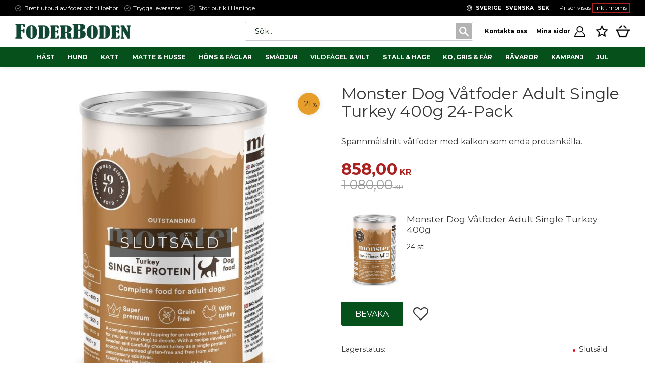

--- FILE ---
content_type: text/html; charset=UTF-8
request_url: https://www.foderboden.se/product/monster-dog-vatfoder-adult-single-turkey-400g-24-pack
body_size: 20322
content:
<!DOCTYPE html>
<html
     id="product-page"    class="no-js customer-accounts-enabled has-favorite-cart pricelist-1 incl-vat product-page product-22551 product-page-with-photoswipe theme-color-scheme-0 theme-background-pattern-0"
    lang="sv"
    dir="ltr"
    data-country="SE"
    data-currency="SEK"
>

    <head>
        <meta charset="UTF-8" />
        <title>Monster Dog Våtfoder Adult Single Turkey 400g 24-Pack</title>
                    <meta name="description" content="Spannmålsfritt våtfoder med kalkon som enda proteinkälla." />
                <meta name="viewport" content="width=device-width, initial-scale=1" />
        
                            <link rel="shortcut icon" href="https://cdn.starwebserver.se/shops/foder-boden2/files/favicon-4.ico?_=1691498677" />
        
                                    <link rel="canonical" href="https://www.foderboden.se/product/monster-dog-vatfoder-adult-single-turkey-400g-24-pack" />
        
                        
        
                    <script type="application/ld+json">
                [{"@id":"https:\/\/www.foderboden.se\/product\/monster-dog-vatfoder-adult-single-turkey-400g-24-pack","@context":"http:\/\/schema.org\/","name":"Monster Dog V\u00e5tfoder Adult Single Turkey 400g 24-Pack","description":"Spannm\u00e5lsfritt v\u00e5tfoder med kalkon som enda proteink\u00e4lla.","image":["https:\/\/cdn.starwebserver.se\/shops\/foder-boden2\/files\/monster_dog_adult_single_turkey_burk.jpg"],"@type":"Product","sku":"469096-24p","offers":{"@type":"Offer","price":"858","priceCurrency":"SEK","availability":"http:\/\/schema.org\/OutOfStock","url":"https:\/\/www.foderboden.se\/product\/monster-dog-vatfoder-adult-single-turkey-400g-24-pack","itemCondition":"http:\/\/schema.org\/NewCondition"},"brand":{"@type":"Brand","name":"Monster"}}]            </script>
        
                        
                <link rel="stylesheet" href="https://cdn.starwebserver.se/61990/css/shop/shop.combined.min.css" />
                                            <link rel="stylesheet" href="https://cdn.starwebserver.se/61990/css/shop/related-products-popup.min.css" />
                                            <link rel="preconnect" href="https://fonts.gstatic.com/" crossorigin>

<link href="https://fonts.googleapis.com/css2?family=Montserrat:wght@400;500;600;700&display=swap" rel="stylesheet">
        
                            <link rel="stylesheet" href="https://cdn.starwebserver.se/61990/themes/william/css/theme-plugins.combined.min.css" />
                    <link rel="stylesheet" href="https://cdn.starwebserver.se/61990/themes/william/css/theme.min.css" />
        
                    <link rel="stylesheet" href="https://cdn.starwebserver.se/shops/foder-boden2/themes/william/css/shop-custom.min.css?_=1761041998" />
        
                <link href="https://fonts.googleapis.com/icon?family=Material+Icons" rel="stylesheet">

                <script>
            var docElement = document.documentElement;
            docElement.className = docElement.className.replace('no-js', 'js');
            eval(decodeURIComponent(Array.prototype.map.call(atob('dmFyIGQ9J3d3dy5mb2RlcmJvZGVuLnNlJzt2YXIgZT0nd3d3LmZvZGVyYm9kZW4uc2UnO2lmKHdpbmRvdy5sb2NhdGlvbi5ob3N0bmFtZSAhPSBkICYmIHdpbmRvdy5sb2NhdGlvbi5ob3N0bmFtZSAhPSBlKXt3aW5kb3cubG9jYXRpb249J2h0dHA6Ly8nK2Q7fQ=='), function(c) {
                    return '%' + ('00' + c.charCodeAt(0).toString(16)).slice(-2)
                }).join('')));        </script>

                                            <meta property="og:site_name" content="Foderboden" />
                                                <meta property="og:type" content="product" />
                                                <meta property="og:locale" content="sv_SE" />
                                                <meta property="og:title" content="Monster Dog Våtfoder Adult Single Turkey 400g 24-Pack" />
                                                <meta property="og:url" content="https://www.foderboden.se/product/monster-dog-vatfoder-adult-single-turkey-400g-24-pack" />
                                                <meta property="og:description" content="Spannmålsfritt våtfoder med kalkon som enda proteinkälla." />
                                                <meta property="og:image" content="https://cdn.starwebserver.se/shops/foder-boden2/files/cache/monster_dog_adult_single_turkey_burk_grande.jpg?_=1634732099" />
                            <meta name="sws:no-image-url" content="https://cdn.starwebserver.se/img/no-image.png" />

        
        
                  <!-- Global site tag (gtag.js) - Google Analytics -->
          <script async src="https://www.googletagmanager.com/gtag/js?id=G-21GD5WT4QF"></script>
          <script>
              window.dataLayer = window.dataLayer || [];
              function gtag(){dataLayer.push(arguments);}
              gtag('js', new Date());

              gtag('config', 'G-21GD5WT4QF', { 'anonymize_ip': true });
          </script>
        
        <script>
            var ecommerceContainerIdToProducts = {};

                      
                                                gtag('event', 'view_item', {"currency":"SEK","value":858,"items":[{"item_id":"469096-24p","item_name":"Monster Dog V\u00e5tfoder Adult Single Turkey 400g 24-Pack","currency":"SEK","price":858,"quantity":1}]});
                
                                    window.dataLayer = window.dataLayer || [];
                    dataLayer.push({ecommerce: null});
                    dataLayer.push(
                        {event: 'view_item', ecommerce: {"currency":"SEK","value":858,"items":[{"item_id":"469096-24p","item_name":"Monster Dog V\u00e5tfoder Adult Single Turkey 400g 24-Pack","currency":"SEK","price":858,"quantity":1}]}}
                    );
                                                                gtag('event', 'view_item_list', {"item_list_id":"PDPRelatedProducts","item_list_name":"PDP Related products","items":[]});
                
                                    window.dataLayer = window.dataLayer || [];
                    dataLayer.push({ecommerce: null});
                    dataLayer.push(
                        {event: 'view_item_list', ecommerce: {"item_list_id":"PDPRelatedProducts","item_list_name":"PDP Related products","items":[]}}
                    );
                            
            // use Object.assign to cast empty array to object
            ecommerceContainerIdToProducts = Object.assign({}, {"PDPRelatedProducts":[]});
                </script>

                                    <script>
                    window.dataLayer = window.dataLayer || [];
                    dataLayer.push(
                        {"productId":"469096-24p","currency":"SEK","productPrice":"858"}                    );
                </script>
                        <script>(function(w,d,s,l,i){w[l]=w[l]||[];w[l].push({'gtm.start':
                        new Date().getTime(),event:'gtm.js'});var f=d.getElementsByTagName(s)[0],
                    j=d.createElement(s),dl=l!='dataLayer'?'&l='+l:'';j.async=true;j.src=
                    'https://www.googletagmanager.com/gtm.js?id='+i+dl;f.parentNode.insertBefore(j,f);
                })(window,document,'script','dataLayer','GTM-K4R2NVR');
            </script>
        
            </head>
    <body>
    
                <noscript><iframe src="https://www.googletagmanager.com/ns.html?id=GTM-K4R2NVR"
                              height="0" width="0" style="display:none;visibility:hidden"></iframe>
            </noscript>
        
        
                                <div id="page-container">

    <header id="site-header" class="site-header">
        <div class="wrapper site-header-wrapper">
            <div class="content site-header-content">

                <div class="header-items">
                    <div class="header-item header-item-1 region header-region header-region-1 has-ace-text-block has-locale-block has-vat-selector-block" data-region="headerTop" ><div class="block ace-text-block block-46 class-usp">
    <ul>
    <li class="usp-1">Brett utbud av foder och tillbehör</li>
    <li class="usp-2">Trygga leveranser</li>
    <li class="usp-3">Stor butik i Haninge</li>
</ul>
</div>
<button class="select-locale-button block locale-block block-33"
        id="locale-selector"
        data-language-mapper="active"
        aria-haspopup="dialog"
        aria-controls="locale-modal"
>
    <span class="select-locale-button-content">
        <span class="icon"></span>
        <span class="country">Sverige</span>
        <span class="language" data-lang-code="sv">Svenska</span>
        <span class="currency">SEK</span>
    </span>
</button>


        <script type="text/x-mustache" id="localeModalTmpl">
    <form action="/index/set-selection" class="select-locale-modal block locale-block block-33"
        role="dialog"
        aria-modal="true"
        aria-labelledby="locale-modal-title"
        id="locale-modal">
        <h3 id="locale-modal-title">Ändra inställningar</h3>
        <div class="fieldset">
                            <div class="field-wrap select-type country">
                    <label for="country-field" class="caption"><span>Land</span></label>
                    <div class="control">
                        <select id="country-field" name="country" class="country" data-selected="SE">
                                                            <option value="DK" data-country-selector="DK">Danmark</option>
                                                            <option value="FI" data-country-selector="FI">Finland</option>
                                                            <option value="SE" data-country-selector="SE">Sverige</option>
                                                    </select>
                    </div>
                </div>
                        <div class="field-wrap select-type language">
                <label for="language-field" class="caption"><span>Språk</span></label>
                <div class="control">
                    <select id="language-field" name="lang" class="language" data-selected="sv">
                                                    <option value="sv">Svenska</option>
                                            </select>
                </div>
            </div>
            <div class="field-wrap select-type currency"><label for="currency-field" class="caption"><span>Valuta</span></label>
                <div class="control">
                                                                        <select id="currency-field" name="currency" class="currency currency-field hide" data-selected="SEK" disabled>
                                                                    <option value="SEK">SEK</option>
                                                            </select>
                                                                                                            <select id="currency-field-SE" name="currency" class="currency currency-field"data-selected="SEK">
                                                                            <option value="SEK">SEK</option>
                                                                    </select>
                                                            <select id="currency-field-FI" name="currency" class="currency currency-field hide"data-selected="SEK" disabled>
                                                                            <option value="EUR">EUR</option>
                                                                    </select>
                                                            <select id="currency-field-DK" name="currency" class="currency currency-field hide"data-selected="SEK" disabled>
                                                                            <option value="DKK">DKK</option>
                                                                    </select>
                                                                                        </div>
            </div>
            <div class="select-locale-modal-footer">
                <input type="hidden" name="redirectUrl" value="/product/monster-dog-vatfoder-adult-single-turkey-400g-24-pack"/>
                <button type="button" title="Stäng" class="select-locale-modal-close-button">Stäng</button>
                <button type="submit" title="Spara" class="select-locale-modal-update-button">Spara</button>
            </div>
        </div>
    </form>
</script>
    <div class="block vat-selector-block block-34">
        <p>
            Priser visas <a href="/index/set-selection?pricesInclVat=0&amp;redirectUrl=%2Fproduct%2Fmonster-dog-vatfoder-adult-single-turkey-400g-24-pack" rel="nofollow" data-replace-current-url>inkl. moms</a>        </p>
    </div>
<div class="block ace-text-block block-114">
    <script type="text/javascript">
(function() {
var aws = document.createElement('script');
aws.type = 'text/javascript';
if (typeof(aws.async) != "undefined") { aws.async = true; }
aws.src = (window.location.protocol == 'https:' ? 'https://d1pna5l3xsntoj.cloudfront.net' : 'http://cdn.addwish.com') + '/scripts/company/awAddGift.js#61B4335F8A147E60D695950A41ACC9EA';
var s = document.getElementsByTagName('script')[0];
s.parentNode.insertBefore(aws, s);
})();
</script>
</div>
</div>
                    <div class="header-item header-item-2">
                        <a href="https://www.foderboden.se" id="home"><img id="shop-logo" src="https://cdn.starwebserver.se/shops/foder-boden2/files/foderboden-logo-1601966689.jpg?_=1620806302" alt="Foderboden" width="1106" height="145" /></a>
                        <div class="region header-region header-region-2 has-search-block has-ace-text-block has-cart-block" data-region="headerMiddle" ><div class="block search-block block-35 class-search-desktop">
    <h3>Sök</h3>
    <div class="content">
        <form action="/search" method="get">
            <div class="field-wrap search-type required">
                <label for="search-field-block-35" class="caption"><span>Sök produkter & kategorier</span></label>
                <div class="control">
                    <input type="search" name="q" id="search-field-block-35" class="autocomplete" value="" placeholder="Sök" data-text-header="Produkter" data-text-link="Visa alla" aria-label="Sök produkter &amp; kategorier" />
                </div>
            </div>
            <button type="submit" aria-label="Sök"><span aria-hidden="true">Sök</span></button>
        </form>
    </div>
</div><div class="block ace-text-block block-47 class-login class-login-desktop">
    <a class="login-link login-private" href="/page/kontakt" style="margin-right: 10px;"><span class="user-text">Kontakta oss</span></a>

<a href="/customer" class="login-link login-private" title="Mina Sidor">
    <span class="user-icon user-icon-private">
        <img src="https://cdn.starwebserver.se/shops/foder-boden2/files/iconmonstr-user-6-64.png" alt="user icon" height="42" width="42">
	</span>
	<span class="user-text">Mina sidor</span>
</a>
</div>
    <div class="block favorite-cart-block block-37">
        <div class="favorite block open-off-canvas-favorites" role="button" tabindex="0" aria-label="Favoriter">
            <div class="favorite-wrap">
                <span class="favorite-title visually-hidden">Favoriter</span>
                <span class="favorite-item-count quantity">
                    <span class="favorite-items-count-label visually-hidden">Antal favoriter: </span>
                    <span class="number"></span>
                </span>
            </div>
        </div>
                <div class="favorite-cart block open-off-canvas-products">
            <div class="cart-wrap">
                <div class="header favorite-cart-header" href="/checkout" role="button" tabindex="0" aria-label="Kundvagn">
                    <span class="favorite-cart-title visually-hidden">Kundvagn</span>
                    <span class="product-item-count quantity">
                        <span class="cart-items-count-label visually-hidden">Antal produkter: </span>
                        <span class="number"></span>
                    </span>
                    <span class="favorite-cart-icon" aria-hidden="true"></span>
                </div>
            </div>
            <span class="cart-item-total-price quantity hide">
                <span class="number"></span>
            </span>
        </div>
            </div> <!-- /.favorite-cart-block -->
</div>
                    </div>
                    <div class="header-item header-item-3 region header-region header-region-3 has-category-tree-block has-search-block" data-region="header" >
<nav class="block category-tree-block block-36 menu-block-with-mega-dropdown-menu class-main-menu category-tree-menu category-menu-block menu-block category" aria-label="Kategoriträd">

    
    <ul class="menu menu-level-1 category-menu" role="menubar">
                    <li class="menu-item menu-item-31 menu-level-1-item has-children menu-item-has-children"
                    data-level="1" role="none"
                >
                    <a href="/category/hast"
                        data-id="31"
                        data-level="1"
                        class="menu-title menu-title-31 category-node menu-level-1-title has-children menu-title-has-children open-page"
                        title="Häst"
                        role="menuitem"
                        aria-haspopup="true" aria-expanded="false"
                    >Häst</a>
        
                    <span class="toggle-static-child-menu toggle-child-menu" role="button" tabindex="0" aria-label="Visa underkategorier"></span>
        
                    <span class="toggle-static-child-menu toggle-child-menu" role="button" tabindex="0" aria-label="Visa underkategorier" aria-expanded="false"></span>
                </li>
                <li class="menu-item menu-item-26 menu-level-1-item has-children menu-item-has-children"
                    data-level="1" role="none"
                >
                    <a href="/category/hund"
                        data-id="26"
                        data-level="1"
                        class="menu-title menu-title-26 category-node menu-level-1-title has-children menu-title-has-children open-page"
                        title="Hund"
                        role="menuitem"
                        aria-haspopup="true" aria-expanded="false"
                    >Hund</a>
        
                    <span class="toggle-static-child-menu toggle-child-menu" role="button" tabindex="0" aria-label="Visa underkategorier"></span>
        
                    <span class="toggle-static-child-menu toggle-child-menu" role="button" tabindex="0" aria-label="Visa underkategorier" aria-expanded="false"></span>
                </li>
                <li class="menu-item menu-item-21 menu-level-1-item has-children menu-item-has-children"
                    data-level="1" role="none"
                >
                    <a href="/category/katt"
                        data-id="21"
                        data-level="1"
                        class="menu-title menu-title-21 category-node menu-level-1-title has-children menu-title-has-children open-page"
                        title="Katt"
                        role="menuitem"
                        aria-haspopup="true" aria-expanded="false"
                    >Katt</a>
        
                    <span class="toggle-static-child-menu toggle-child-menu" role="button" tabindex="0" aria-label="Visa underkategorier"></span>
        
                    <span class="toggle-static-child-menu toggle-child-menu" role="button" tabindex="0" aria-label="Visa underkategorier" aria-expanded="false"></span>
                </li>
                <li class="menu-item menu-item-634 menu-level-1-item has-children menu-item-has-children"
                    data-level="1" role="none"
                >
                    <a href="/category/matte-husse"
                        data-id="634"
                        data-level="1"
                        class="menu-title menu-title-634 category-node menu-level-1-title has-children menu-title-has-children open-page"
                        title="Matte &amp; Husse"
                        role="menuitem"
                        aria-haspopup="true" aria-expanded="false"
                    >Matte &amp; Husse</a>
        
                    <span class="toggle-static-child-menu toggle-child-menu" role="button" tabindex="0" aria-label="Visa underkategorier"></span>
        
                    <span class="toggle-static-child-menu toggle-child-menu" role="button" tabindex="0" aria-label="Visa underkategorier" aria-expanded="false"></span>
                </li>
                <li class="menu-item menu-item-24 menu-level-1-item has-children menu-item-has-children"
                    data-level="1" role="none"
                >
                    <a href="/category/hons-och-fjaderfa"
                        data-id="24"
                        data-level="1"
                        class="menu-title menu-title-24 category-node menu-level-1-title has-children menu-title-has-children open-page"
                        title="Höns &amp; Fåglar"
                        role="menuitem"
                        aria-haspopup="true" aria-expanded="false"
                    >Höns &amp; Fåglar</a>
        
                    <span class="toggle-static-child-menu toggle-child-menu" role="button" tabindex="0" aria-label="Visa underkategorier"></span>
        
                    <span class="toggle-static-child-menu toggle-child-menu" role="button" tabindex="0" aria-label="Visa underkategorier" aria-expanded="false"></span>
                </li>
                <li class="menu-item menu-item-28 menu-level-1-item has-children menu-item-has-children"
                    data-level="1" role="none"
                >
                    <a href="/category/smadjur"
                        data-id="28"
                        data-level="1"
                        class="menu-title menu-title-28 category-node menu-level-1-title has-children menu-title-has-children open-page"
                        title="Smådjur"
                        role="menuitem"
                        aria-haspopup="true" aria-expanded="false"
                    >Smådjur</a>
        
                    <span class="toggle-static-child-menu toggle-child-menu" role="button" tabindex="0" aria-label="Visa underkategorier"></span>
        
                    <span class="toggle-static-child-menu toggle-child-menu" role="button" tabindex="0" aria-label="Visa underkategorier" aria-expanded="false"></span>
                </li>
                <li class="menu-item menu-item-32 menu-level-1-item has-children menu-item-has-children"
                    data-level="1" role="none"
                >
                    <a href="/category/vildfagel-vilt-och-ekorre"
                        data-id="32"
                        data-level="1"
                        class="menu-title menu-title-32 category-node menu-level-1-title has-children menu-title-has-children open-page"
                        title="Vildfågel &amp; Vilt"
                        role="menuitem"
                        aria-haspopup="true" aria-expanded="false"
                    >Vildfågel &amp; Vilt</a>
        
                    <span class="toggle-static-child-menu toggle-child-menu" role="button" tabindex="0" aria-label="Visa underkategorier"></span>
        
                    <span class="toggle-static-child-menu toggle-child-menu" role="button" tabindex="0" aria-label="Visa underkategorier" aria-expanded="false"></span>
                </li>
                <li class="menu-item menu-item-34 menu-level-1-item has-children menu-item-has-children"
                    data-level="1" role="none"
                >
                    <a href="/category/stall-hage-och-stangsel"
                        data-id="34"
                        data-level="1"
                        class="menu-title menu-title-34 category-node menu-level-1-title has-children menu-title-has-children open-page"
                        title="Stall &amp; Hage"
                        role="menuitem"
                        aria-haspopup="true" aria-expanded="false"
                    >Stall &amp; Hage</a>
        
                    <span class="toggle-static-child-menu toggle-child-menu" role="button" tabindex="0" aria-label="Visa underkategorier"></span>
        
                    <span class="toggle-static-child-menu toggle-child-menu" role="button" tabindex="0" aria-label="Visa underkategorier" aria-expanded="false"></span>
                </li>
                <li class="menu-item menu-item-373 menu-level-1-item has-children menu-item-has-children"
                    data-level="1" role="none"
                >
                    <a href="/category/ko-gris-far"
                        data-id="373"
                        data-level="1"
                        class="menu-title menu-title-373 category-node menu-level-1-title has-children menu-title-has-children open-page"
                        title="Ko, Gris &amp; Får"
                        role="menuitem"
                        aria-haspopup="true" aria-expanded="false"
                    >Ko, Gris &amp; Får</a>
        
                    <span class="toggle-static-child-menu toggle-child-menu" role="button" tabindex="0" aria-label="Visa underkategorier"></span>
        
                    <span class="toggle-static-child-menu toggle-child-menu" role="button" tabindex="0" aria-label="Visa underkategorier" aria-expanded="false"></span>
                </li>
                <li class="menu-item menu-item-33 menu-level-1-item no-children"
                    data-level="1" role="none"
                >
                    <a href="/category/ravaror"
                        data-id="33"
                        data-level="1"
                        class="menu-title menu-title-33 category-node menu-level-1-title no-children open-page"
                        title="Råvaror"
                        role="menuitem"
                        
                    >Råvaror</a>
        
                    
        
                    
                </li>
                <li class="menu-item menu-item-712 menu-level-1-item has-children menu-item-has-children"
                    data-level="1" role="none"
                >
                    <a href="/category/kampanj-15"
                        data-id="712"
                        data-level="1"
                        class="menu-title menu-title-712 category-node menu-level-1-title has-children menu-title-has-children open-page"
                        title="Kampanj"
                        role="menuitem"
                        aria-haspopup="true" aria-expanded="false"
                    >Kampanj</a>
        
                    <span class="toggle-static-child-menu toggle-child-menu" role="button" tabindex="0" aria-label="Visa underkategorier"></span>
        
                    <span class="toggle-static-child-menu toggle-child-menu" role="button" tabindex="0" aria-label="Visa underkategorier" aria-expanded="false"></span>
                </li>
                <li class="menu-item menu-item-700 menu-level-1-item has-children menu-item-has-children"
                    data-level="1" role="none"
                >
                    <a href="/category/jul-4"
                        data-id="700"
                        data-level="1"
                        class="menu-title menu-title-700 category-node menu-level-1-title has-children menu-title-has-children open-page"
                        title="Jul"
                        role="menuitem"
                        aria-haspopup="true" aria-expanded="false"
                    >Jul</a>
        
                    <span class="toggle-static-child-menu toggle-child-menu" role="button" tabindex="0" aria-label="Visa underkategorier"></span>
        
                    <span class="toggle-static-child-menu toggle-child-menu" role="button" tabindex="0" aria-label="Visa underkategorier" aria-expanded="false"></span>
                </li>
        </ul>
</nav>

        <script type="text/x-mustache" id="categoriesPartialTmpl">
    {{#nodes}}
        <li class="menu-item menu-item-{{id}} menu-level-{{menuLevel}}-item{{#isOpen}} menu-item-has-children-loaded current-menu-ancestor open{{/isOpen}}{{#selected}} selected{{/selected}}{{^hasChildren}} no-children{{/hasChildren}}{{#hasChildren}} has-children menu-item-has-children{{/hasChildren}}{{^openPage}} menu-item-has-title-without-link{{/openPage}}"
            data-level="{{menuLevel}}" role="none"
        >
            <a {{#openPage}}href="{{shopUrl}}"{{/openPage}}
                data-id="{{id}}"
                data-level="{{menuLevel}}"
                class="menu-title menu-title-{{id}} category-node menu-level-{{menuLevel}}-title{{^hasChildren}} no-children{{/hasChildren}}{{#hasChildren}} has-children menu-title-has-children{{/hasChildren}}{{^openPage}} load-tree{{/openPage}}{{#openPage}} open-page{{/openPage}}{{#isOpen}} open{{/isOpen}}{{#selected}} selected{{/selected}}"
                title="{{name}}"
                role="menuitem"
                {{#hasChildren}}aria-haspopup="true" aria-expanded="{{#isOpen}}true{{/isOpen}}{{^isOpen}}false{{/isOpen}}"{{/hasChildren}}
            >{{name}}</a>

            {{#hasChildren}}<span class="toggle-static-child-menu toggle-child-menu" role="button" tabindex="0" aria-label="Visa underkategorier"></span>{{/hasChildren}}

            {{#isOpen}}
                <ul class="menu menu-level-{{menuNextLevel}}" data-level="{{menuNextLevel}}" role="menu" aria-label="Underkategorier">
                    {{>categoriesPartial}}
                </ul>
            {{/isOpen}}
            {{#hasChildren}}<span class="toggle-static-child-menu toggle-child-menu" role="button" tabindex="0" aria-label="Visa underkategorier" aria-expanded="{{#isOpen}}true{{/isOpen}}{{^isOpen}}false{{/isOpen}}"></span>{{/hasChildren}}
        </li>
    {{/nodes}}
</script>
    <script type="text/x-mustache" id="rootCategoriesTmpl">
        {{>categoriesPartial}}
    </script>
<div class="block search-block block-63 class-search-mobile">
    <h3>Sök</h3>
    <div class="content">
        <form action="/search" method="get">
            <div class="field-wrap search-type required">
                <label for="search-field-block-63" class="caption"><span>Sök produkter & kategorier</span></label>
                <div class="control">
                    <input type="search" name="q" id="search-field-block-63" class="autocomplete" value="" placeholder="Sök" data-text-header="Produkter" data-text-link="Visa alla" aria-label="Sök produkter &amp; kategorier" />
                </div>
            </div>
            <button type="submit" aria-label="Sök"><span aria-hidden="true">Sök</span></button>
        </form>
    </div>
</div></div>
                </div>

            </div><!-- .content -->
        </div><!-- .wrapper -->
    </header><!-- #site-header -->

    <div id="content" class="site-content">

        <main id="main-content" aria-label="Huvudinnehåll" >

            <article class="region has-product-block has-related-products-legacy-block" data-region="0" >
    
    <div aria-live="polite" aria-atomic="true" class="visually-hidden favorite-status-announcer"></div>
    <div id="product-page-main-container" class="block product-block block-17">

        <script type="text/x-mustache" id="categoryBreadcrumbPartialTmpl">
            {{#nodes}}
                {{#isOpen}}
                    {{#openPage}}
                        <a href="{{shopUrl}}" class="breadcrumb"><span>{{name}}</span></a>
                    {{/openPage}}
                    {{^openPage}}
                        <span  class="breadcrumb">{{name}}</span>
                    {{/openPage}}
                    {{>categoryBreadcrumbPartial}}
                {{/isOpen}}
                {{^isOpen}}
                    {{#selected}}
                        {{#openPage}}
                            <a href="{{shopUrl}}" class="breadcrumb current-breadcrumb"><span>{{name}}</span></a>
                        {{/openPage}}
                        {{^openPage}}
                            <span class="breadcrumb">{{name}}</span>
                        {{/openPage}}
                    {{/selected}}
                {{/isOpen}}
            {{/nodes}}
        </script>

        <div class="breadcrumbs">
                                                </div>

    <script type="text/x-mustache" id="rootCategoriesBreadcrumbTmpl">
            {{#showBreadcrumbs}}
                {{#categories}}
                    {{>categoryBreadcrumbPartial}}
                {{/categories}}
            {{/showBreadcrumbs}}
        </script>

    <header class="product-header">
        <h1 class="product-name">Monster Dog Våtfoder Adult Single Turkey 400g 24-Pack</h1>
        <div class="short description product-short-description"><p>Spannmålsfritt våtfoder med kalkon som enda proteinkälla.</p></div>
    </header>

    <div class="dynamic-product-info has-volume-pricing">
                    <div class="product-media stock-status-4 save-percent"
                data-save-percent-title="Kampanj!"
                data-stock-status-title="Slutsåld"
            >
                <figure>
                    <div class="figure-content">
                            <a class="featured img-wrap product-media-item" href="https://cdn.starwebserver.se/shops/foder-boden2/files/cache/monster_dog_adult_single_turkey_burk_medium.jpg?_=1634732099" target="_blank" rel="noopener">
                            
                                <img src="https://cdn.starwebserver.se/shops/foder-boden2/files/cache/monster_dog_adult_single_turkey_burk_medium.jpg?_=1634732099" width="605" height="786" id="media-0" data-large-size="https://cdn.starwebserver.se/shops/foder-boden2/files/cache/monster_dog_adult_single_turkey_burk_medium.jpg?_=1634732099" data-large-size-width="605" data-large-size-height="786"  alt="Monster Dog Våtfoder Adult Single Turkey 400g 24-Pack" />
                                
                            </a>

                    </div>
                </figure>

                        <div class="save-percent save-percent-info">
                            <span class="label">Spara</span>
                            <span class="percentage"><span class="value">21</span> <span class="unit">%</span></span>
                        </div>

            </div><!-- /.product-media -->


            <aside class="product-offer watchable" role="region" aria-label="Produkterbjudande">

                    <div class="product-price">
                            <div class="selling-price" tabindex="0" role="text">
                                <span class="visually-hidden">Nedsatt pris: </span>
                                <span class="price"><span class="amount">858,00</span><span class="currency"> kr</span></span>
                                <span class="unit">/ <abbr title="Paket">pkt.</abbr></span>
                            </div>
                            <div class="original-price" tabindex="0" role="text">
                                <span class="visually-hidden">Ordinarie pris: </span>
                                <span class="price"><span class="amount">1 080,00</span><span class="currency"> kr</span></span>
                                <span class="unit">/ <abbr title="Paket">pkt.</abbr></span>
                            </div>
                    </div>


                
                <form class="add-to-cart-form product-list-container" novalidate data-ga-ecommerce-list-id="pdp">
                                                                                    <input type="hidden" name="sku" value="469096-24p" />
                                                    <input type="hidden" name="productId" value="22551" />
                            <div class="bundled-products">
                                    <div class="bundled-product" data-bundled-product-id="20603">
                                        <div class="bundled-product-image">
                                                    <a class="featured img-wrap product-media-item" href="https://cdn.starwebserver.se/shops/foder-boden2/files/cache/monster_dog_adult_single_turkey_burk_large.jpg?_=1634732099" target="_blank" rel="noopener">
                                                <img src="https://cdn.starwebserver.se/shops/foder-boden2/files/cache/monster_dog_adult_single_turkey_burk_small.jpg?_=1634732099" width="385" height="500" id="media-bundled-20603-0" data-large-size="https://cdn.starwebserver.se/shops/foder-boden2/files/cache/monster_dog_adult_single_turkey_burk_large.jpg?_=1634732099" data-large-size-width="605" data-large-size-height="786"  alt="Monster Dog Våtfoder Adult Single Turkey 400g" />
                                                    </a>
                                        </div><!-- /.bundled-product-image -->
                                        <div class="bundled-product-options">
                                            <p class="bundled-product-title">
                                                <a href="/product/monster-dog-vatfoder-adult-single-turkey-400g">
                                                    
                                                    Monster Dog Våtfoder Adult Single Turkey 400g
                                                </a>
                                            </p>
                                            <div class="bundled-product-fields" >
                                                <div class="bundled-product-field">
                                                    <div class="bundled-product-field-fixed-quantity">24 st</div>
                                                </div>

                                                                                                    <div class="order-data">
                                                    </div>
                                                                                            </div><!-- /.bundled-product-fields -->
                                        </div><!-- /.bundled-product-options -->
                                    </div><!-- /.bundled-product -->
                            </div><!-- /.bundled-products -->
                    
                    <div class="add-to-cart-wrap has-unit">
                                                    <div class="toggle-favorite-action" data-sku="469096-24p" data-bundle-config="{&quot;20603&quot;:{&quot;quantity&quot;:24,&quot;sku&quot;:&quot;469096&quot;}}" role="button" tabindex="0">
                                <span class="favorite ">
                                        <span class="favorite-title visually-hidden">Lägg till i favoriter</span>
                                </span>
                            </div>
                                            </div><!-- /.add-to-cart-wrap -->

                    <div class="product-status" hidden aria-hidden="true">
                        <p class="status-message" data-message="Nu finns produkten i &lt;a href=&quot;/checkout&quot;&gt;kundvagnen&lt;/a&gt;."></p>
                        <p class="view-cart">
                            <a class="product-status-checkout-link" href="/checkout">
                                <b>Till kassan</b>
                                <span class="cart-item-count">1</span>
                            </a>
                        </p>
                    </div>

                                <button
                                    type="button"
                                    data-variant-id="25931"
                                    data-variant-name="Monster Dog Våtfoder Adult Single Turkey 400g 24-Pack"
                                    data-bundle-watch-config="{&quot;20603&quot;:{&quot;quantity&quot;:24,&quot;sku&quot;:&quot;469096&quot;}}"
                                    data-permalink="monster-dog-vatfoder-adult-single-turkey-400g-24-pack"
                                    data-name="Monster Dog Våtfoder Adult Single Turkey 400g 24-Pack"
                                    data-email=""
                                    data-text-signed-up="Bevakad"
                                    class="in-stock-notify"
                                    >Bevaka</button>

                                                        </form>

                                <dl class="product-details">
                        <dt class="product-stock-status product-stock-status product-stock-status-4">Lagerstatus</dt>
                        <dd class="product-stock-status product-stock-status-4"><span>Slutsåld</span></dd>
                    <dt class="product-sku">Artikelnr</dt><dd class="product-sku">469096-24p</dd>
                                                                <dt class="product-bulky">Skrymmande</dt>
                        <dd class="product-bulky">
                            
                            Nej
                        </dd>
                    
                                                                                                            
                                            <dt class="product-manufacturer">Tillverkare</dt>
                        <dd class="product-manufacturer">
                                                            Monster                                                    </dd>
                    
                                    </dl><!-- /product-details -->


                

                                                    <p class="manufacturer-related-products">
                        <a href="/search?m=Monster">Visa alla produkter från Monster</a>
                    </p><!-- /.manufacturer-related-products -->
                
                                    <div class="product-rating">
                                                    <a href="#product-reviews" title="Betyg: 0 av 5 stjärnor. Baserat på 0 betyg">
                                                                <span class="count">0</span>
                                <span class="info review-count-0">0 Betyg</span>
                                <span class="add-new">Ge ett omdöme!</span>
                            </a>
                                            </div>
                
                                                            </aside><!-- /.product-offer -->

            
            
                    </div> <!-- /.dynamic-product-info -->

        <script type="text/x-mustache" id="dynamicProductInfoTmpl">
            <div class="product-media{{^hidePrice}}{{#stockStatusId}} stock-status-{{stockStatusId}}{{/stockStatusId}}{{#savePercentOnDiscountedPrice}} save-percent{{/savePercentOnDiscountedPrice}}{{/hidePrice}}{{#hasLabels}} has-product-label{{/hasLabels}}"{{^hidePrice}}{{#savePercentOnDiscountedPrice}}
                data-save-percent-title="Kampanj!"{{/savePercentOnDiscountedPrice}}{{/hidePrice}}
                {{#stockStatusText}}data-stock-status-title="{{stockStatusText}}"{{/stockStatusText}}
            >
                <figure{{#featuredImage.default}} class="no-image"{{/featuredImage.default}}>
                    {{#campaign}}
                        <div
                            class="campaign-label campaign-label-product-page"
                            style="background-color: #{{campaign.label.color}}; color: {{campaign.label.textColor}}">
                            {{campaign.label.text}}
                        </div>
                    {{/campaign}}
                    <div class="figure-content">
                        {{#featuredImage}}
                            {{#largeUrl}}<a class="featured img-wrap product-media-item" href="{{largeUrl}}" target="_blank" rel="noopener">{{/largeUrl}}
                            {{#featuredImage.default}}<div class="img-wrap">{{/featuredImage.default}}
                                <img src="{{url}}" width="{{width}}" height="{{height}}" id="media-0" {{#largeUrl}}data-large-size="{{largeUrl}}" data-large-size-width="{{largeWidth}}" data-large-size-height="{{largeHeight}}"{{/largeUrl}} {{#disableAutoZoom}}data-cloudzoom="disableZoom: true" {{/disableAutoZoom}} alt="{{alt}}" />
                                {{#featuredImage.default}}</div>{{/featuredImage.default}}
                            {{#largeUrl}}</a>{{/largeUrl}}
                        {{/featuredImage}}

                        {{#secondaryImages}}
                            <a href="{{largeUrl}}" class="img-wrap product-media-item" target="_blank" rel="noopener">
                                <img src="{{url}}" height="{{height}}" width="{{width}}" id="media-{{index}}" data-large-size="{{largeUrl}}" data-large-size-width="{{largeWidth}}" data-large-size-height="{{largeHeight}}" alt="{{alt}}" />
                            </a>
                        {{/secondaryImages}}
                    </div>
                </figure>

                {{^hidePrice}}
                    {{#savePercentOnDiscountedPrice}}
                        <div class="save-percent save-percent-info">
                            <span class="label">Spara</span>
                            <span class="percentage"><span class="value">{{savePercentOnDiscountedPrice}}</span> <span class="unit">%</span></span>
                        </div>
                    {{/savePercentOnDiscountedPrice}}
                {{/hidePrice}}

                {{#labels}}
                    <div class="product-label product-label-{{index}} product-label-id-{{labelId}} {{classes}}"  title="{{name}}" ><span>{{name}}</span></div>
                {{/labels}}
            </div><!-- /.product-media -->


            <aside class="product-offer{{#watchableForCustomer}} watchable{{/watchableForCustomer}}{{#buyable}} buyable{{/buyable}}{{^buyable}}{{^watchableForCustomer}} non-watchable-non-buyable{{/watchableForCustomer}}{{/buyable}}" role="region" aria-label="Produkterbjudande">
                {{#campaign}}
                    <div class="campaign-description-container campaign-label-corner-container">
                        <span
                            class="campaign-label-corner"
                            style="border-top-color: #{{campaign.label.color}};"
                        >
                        </span>
                        <span class="campaign-description-text">
                            {{campaign.description}}
                        </span>
                    </div>
                {{/campaign}}

                                {{^hidePrice}}
                    <div class="product-price">
                                                {{^originalPrice}}
                            {{{sellingPriceHtml}}}
                            <span class="unit">/ <abbr title="Paket">pkt.</abbr></span>
                        {{/originalPrice}}
                        {{#originalPrice}}
                            <div class="selling-price" tabindex="0" role="text">
                                <span class="visually-hidden">Nedsatt pris: </span>
                                {{{sellingPriceHtml}}}
                                <span class="unit">/ <abbr title="Paket">pkt.</abbr></span>
                            </div>
                            <div class="original-price" tabindex="0" role="text">
                                <span class="visually-hidden">Ordinarie pris: </span>
                                {{{originalPriceHtml}}}
                                <span class="unit">/ <abbr title="Paket">pkt.</abbr></span>
                            </div>
                        {{/originalPrice}}
                    </div>
                    {{#historyCheapestPrice}}
                        <div class="price-history">
                            <span class="price-history-text">Lägsta pris senaste 30 dagar:</span>
                            <span class="price-history-value">{{{historyCheapestPrice}}}</span>
                        </div>
                    {{/historyCheapestPrice}}

                                        {{#volumePricing}}
                        {{#hasValidVolumePricesForCustomer}}
                            <div class="volume-pricing has-visible-volume-pricing-content">
                                <div class="volume-pricing-header">
                                    <span class="volume-pricing-header-title">{{{headerTitle}}}</span>
                                    <span class="toggle-volume-pricing-content"></span>
                                </div>
                                <div class="volume-pricing-content">
                                    {{#rows}}
                                        <div class="volume-pricing-row">
                                            <span class="volume">
                                                <span class="amount">{{volumeAmount}}</span>
                                                {{#unit}}<span class="unit"><abbr title="{{name}}">{{symbol}}</abbr></span>{{/unit}}
                                            </span>
                                            {{{volumePriceHtml}}}
                                            {{#unit}}<span class="divider">/</span><span class="unit"><abbr title="{{name}}">{{symbol}}</abbr></span>{{/unit}}
                                            {{#percentAmount}}
                                                <span class="percent">
                                                    <span class="amount">{{percentAmount}}</span><span class="unit">%</span>
                                                </span>
                                            {{/percentAmount}}
                                        </div>
                                    {{/rows}}
                                </div>
                            </div>
                        {{/hasValidVolumePricesForCustomer}}
                    {{/volumePricing}}
                {{/hidePrice}}

                
                <form class="add-to-cart-form product-list-container" novalidate data-ga-ecommerce-list-id="pdp">
                                                                                    <input type="hidden" name="sku" value="{{sku}}" />
                                                    <input type="hidden" name="productId" value="22551" />
                                                                        {{#isBundle}}
                            <div class="bundled-products">
                                {{#bundledProducts}}
                                    <div class="bundled-product" data-bundled-product-id="{{bundledProductId}}">
                                        <div class="bundled-product-image">
                                            {{#image}}
                                                {{#largeUrl}}
                                                    <a class="featured img-wrap product-media-item" href="{{largeUrl}}" target="_blank" rel="noopener">
                                                {{/largeUrl}}
                                                {{#default}}
                                                    <div class="img-wrap">
                                                {{/default}}
                                                <img src="{{url}}" width="{{width}}" height="{{height}}" id="media-bundled-{{bundledProductId}}-0" {{#largeUrl}}data-large-size="{{largeUrl}}" data-large-size-width="{{largeWidth}}" data-large-size-height="{{largeHeight}}"{{/largeUrl}} {{#disableAutoZoom}}data-cloudzoom="disableZoom: true" {{/disableAutoZoom}} alt="{{alt}}" />
                                                {{#default}}
                                                    </div>
                                                {{/default}}
                                                {{#largeUrl}}
                                                    </a>
                                                {{/largeUrl}}
                                            {{/image}}
                                        </div><!-- /.bundled-product-image -->
                                        <div class="bundled-product-options">
                                            <p class="bundled-product-title">
                                                {{^isHidden}}<a href="{{url}}">{{/isHidden}}
                                                    {{#hasVariants}}{{name}}{{/hasVariants}}
                                                    {{^hasVariants}}{{nameWithConcatAttributeValues}}{{/hasVariants}}
                                                {{^isHidden}}</a>{{/isHidden}}
                                            </p>
                                            <div class="bundled-product-fields" {{#hasVariants}}data-current-sku="{{sku}}"{{/hasVariants}}>
                                                {{#hasVariants}}
                                                    <input type="hidden" name="bundledProducts[{{bundledProductId}}][productId]" value="{{bundledProductId}}" />
                                                    {{#attributes}}
                                                        <div class="bundled-product-field field-wrap select-type attributes-{{id}} has-field-content">
                                                            <label for="attributes-{{id}}-select" class="caption"><span>{{name}}</span></label>
                                                            <div class="control">
                                                                <select name="bundledProducts[{{bundledProductId}}][attributes][{{id}}]" id="attributes-{{id}}-select" class="bundled-product-attribute-value-select{{#invalidSelection}} invalid-selection{{/invalidSelection}}" data-attribute-id="{{id}}">
                                                                    {{#values}}
                                                                    <option value="{{id}}"{{#selected}} selected{{/selected}}{{^active}} disabled{{/active}}>{{name}}{{^active}} (Ej tillgänglig){{/active}}</option>
                                                                    {{/values}}
                                                                </select>
                                                                {{#showInvalidSelectionMessage}}
                                                                <label class="error" for="attributes-{{id}}-select">Varianten är inte tillgänglig, prova ett annat alternativ.</label>
                                                                {{/showInvalidSelectionMessage}}
                                                            </div>
                                                        </div>
                                                    {{/attributes}}
                                                {{/hasVariants}}
                                                <div class="bundled-product-field">
                                                    <div class="bundled-product-field-fixed-quantity">{{quantity}} {{unitSymbol}}</div>
                                                </div>

                                                                                                    <div class="order-data">
                                                        {{#orderDataFieldTemplateData}}
                                                            <div class="field-wrap text-type">
                                                                <label for="bundled-order-data-{{bundledProductId}}-{{orderDataFieldId}}-field" class="caption">
                                                                <span>
                                                                    {{orderDataFieldName}}
                                                                </span>
                                                                    {{#isRequired}} <abbr class="required-asterisk" title="Obligatorisk">*</abbr>{{/isRequired}}
                                                                </label>
                                                                <div class="control">
                                                                    <input
                                                                            type="text"
                                                                            name="bundledOrderData[{{bundledProductId}}][{{orderDataFieldId}}]"
                                                                            id="bundled-order-data-{{bundledProductId}}-{{orderDataFieldId}}-field"
                                                                            placeholder="{{orderDataFieldName}}"
                                                                            maxlength="255"
                                                                            {{#isRequired}} required{{/isRequired}}
                                                                    />
                                                                </div>
                                                            </div>
                                                        {{/orderDataFieldTemplateData}}
                                                    </div>
                                                                                            </div><!-- /.bundled-product-fields -->
                                        </div><!-- /.bundled-product-options -->
                                    </div><!-- /.bundled-product -->
                                {{/bundledProducts}}
                            </div><!-- /.bundled-products -->
                        {{/isBundle}}
                    
                    <div class="add-to-cart-wrap has-unit">
                        {{^hidePrice}}
                            {{#buyable}}
                                <div class="field-wrap number-type quantity-field">
                                    <label for="quantity-field" class="caption"><span>Antal</span></label>
                                    <div class="control">
                                        <input name="quantity" type="number" id="quantity-field" value="1" min="1" max="1000000" step="1" class="number" />
                                                                                                                            <label for="quantity-field" class="unit"><abbr title="Paket">pkt.</abbr></label>
                                                                            </div>
                                </div>

                                <button type="submit" class="product-add-to-cart-action"{{#invalidVariant}} disabled{{/invalidVariant}}><span>Köp</span></button>
                            {{/buyable}}
                        {{/hidePrice}}
                        {{#hidePrice}}
                            <p><a class="button" href="/customer?redirect=%2Fproduct%2Fmonster-dog-vatfoder-adult-single-turkey-400g-24-pack" rel="nofollow"><span>Logga in för priser</span></a></p>
                        {{/hidePrice}}
                                                    <div class="toggle-favorite-action" data-sku="{{sku}}" data-bundle-config="{{bundleWatchConfig}}" role="button" tabindex="0">
                                <span class="favorite {{#isFavorite}}favorite-active{{/isFavorite}}">
                                    {{#isFavorite}}
                                        <span class="favorite-title visually-hidden">Ta bort från favoriter</span>
                                    {{/isFavorite}}
                                    {{^isFavorite}}
                                        <span class="favorite-title visually-hidden">Lägg till i favoriter</span>
                                    {{/isFavorite}}
                                </span>
                            </div>
                                            </div><!-- /.add-to-cart-wrap -->

                    <div class="product-status" hidden aria-hidden="true">
                        <p class="status-message" data-message="Nu finns produkten i &lt;a href=&quot;/checkout&quot;&gt;kundvagnen&lt;/a&gt;."></p>
                        <p class="view-cart">
                            <a class="product-status-checkout-link" href="/checkout">
                                <b>Till kassan</b>
                                <span class="cart-item-count">1</span>
                            </a>
                        </p>
                    </div>

                                        {{#customerCanShop}}
                        {{#watchable}}
                            {{#isWatching}}
                                <button type="button" disabled>Bevakar</button>
                            {{/isWatching}}
                            {{^isWatching}}
                                <button
                                    type="button"
                                    data-variant-id="{{variantId}}"
                                    data-variant-name="{{variantName}}"
                                    data-bundle-watch-config="{{bundleWatchConfig}}"
                                    data-permalink="monster-dog-vatfoder-adult-single-turkey-400g-24-pack"
                                    data-name="Monster Dog Våtfoder Adult Single Turkey 400g 24-Pack"
                                    data-email=""
                                    data-text-signed-up="Bevakad"
                                    class="in-stock-notify"
                                    >Bevaka</button>
                            {{/isWatching}}
                        {{/watchable}}
                    {{/customerCanShop}}

                                                        </form>

                                <dl class="product-details">
                    {{#stockStatusValue}}
                        <dt class="product-stock-status {{stockStatusCssClass}}">{{stockStatusLabel}}</dt>
                        <dd class="{{stockStatusCssClass}}"><span>{{stockStatusValue}}</span></dd>
                    {{/stockStatusValue}}
                    <dt class="product-sku">Artikelnr</dt><dd class="product-sku">{{sku}}</dd>
                    {{#mpn}}
                        <dt class="product-mpn">Tillv. artikelnr</dt><dd class="product-mpn">{{mpn}}</dd>
                    {{/mpn}}
                                                                <dt class="product-bulky">Skrymmande</dt>
                        <dd class="product-bulky">
                            {{#hasShippingClass}}Ja{{/hasShippingClass}}
                            {{^hasShippingClass}}Nej{{/hasShippingClass}}
                        </dd>
                    
                                                                                                            
                                            <dt class="product-manufacturer">Tillverkare</dt>
                        <dd class="product-manufacturer">
                                                            Monster                                                    </dd>
                    
                                    </dl><!-- /product-details -->

                {{#hasAdditionalStockLocations}}
                <div class="product-stock-locations-wrap">
                    <h4>Lagerställen</h4>
                    <div class="product-stock-locations">
                        {{#additionalStockLocations}}
                        <div class="product-stock-location{{#stockStatusId}} status-id-{{stockStatusId}}{{/stockStatusId}}{{#stockStatusIdCode}} status-id-code-{{stockStatusIdCode}}{{/stockStatusIdCode}}{{#isEcommerceStockLocation}} ecommerce-stock-location{{/isEcommerceStockLocation}}">
                            <span class="product-stock-location-name">{{stockLocationName}}</span>
                            <span class="product-stock-location-status{{#stockStatusId}} product-stock-location-status-{{stockStatusId}}{{/stockStatusId}}">
                                <span class="product-stock-location-status-text">{{stockStatusText}}</span>
                            </span>
                        </div>
                        {{/additionalStockLocations}}
                    </div>
                    {{#includeStockLocationsExpandButton}}
                        <a href="#" class="expand-product-stock-locations-button">
                          <span class="more">Visa alla lagerställen</span>
                          <span class="less">Visa färre lagerställen</span>
                        </a>
                    {{/includeStockLocationsExpandButton}}
                </div>
                {{/hasAdditionalStockLocations}}

                                                    {{#documents}}
                        <h4></h4>
                        <ul class="product-documents">
                            {{#document}}
                                <li class="file-type file-type-{{extension}}">
                                    <a href="{{originalUrl}}" target="_blank" rel="noopener" data-file-type="{{extension}}">
                                        <span class="file-ext">{{extension}}</span>
                                        <span class="file-title">
                                            {{title}}{{^title}}{{name}}{{/title}}
                                        </span>
                                        <span class="file-size">{{formattedSize}}</span>
                                    </a>
                                </li>
                            {{/document}}
                        </ul>
                    {{/documents}}
                

                                                    <p class="manufacturer-related-products">
                        <a href="/search?m=Monster">Visa alla produkter från Monster</a>
                    </p><!-- /.manufacturer-related-products -->
                
                                    <div class="product-rating">
                                                    <a href="#product-reviews" title="Betyg: 0 av 5 stjärnor. Baserat på 0 betyg">
                                                                <span class="count">0</span>
                                <span class="info review-count-0">0 Betyg</span>
                                <span class="add-new">Ge ett omdöme!</span>
                            </a>
                                            </div>
                
                                                            </aside><!-- /.product-offer -->

            
            
            </script>

       
    <div id="in-stock-notify-wrap" class="hide">
        <div class="in-stock-notify-modal">
            <h3 id="modal-title" role="heading" aria-level="2"></h3>
            <p class="in-stock-notify-info">Lägg till en bevakning så meddelar vi dig så snart varan är i lager igen.</p>
            <p class="in-stock-notify-message hide" aria-live="polite" role="status">
                <b>Produkten är nu bevakad</b><br />
                Vi meddelar dig så snart varan är i lager igen.            </p>
            <div class="field-wrap email-type">
                <label for="in-stock-notify-email-field" class="caption"><span>E-postadress</span></label>
                <div class="control">
                    <input
                            type="email"
                            name="email"
                            value=""
                            id="in-stock-notify-email-field"
                            placeholder="E-postadress"
                    >
                </div>
            </div>
            <button type="button" title="Lägg till bevakning" class="add-to-in-stock-notify-button">Lägg till bevakning</button>
                            <p class="user-info-legal-notice">Dina personuppgifter behandlas i enlighet med vår <a href="/page/policy-och-cookies">integritetspolicy</a>.</p>
                    </div>
    </div>

    <section class="product-overview" role="region">

        <header class="product-overview-header">
            <h2 class="product-name">Monster Dog Våtfoder Adult Single Turkey 400g 24-Pack</h2>
            <div class="short description product-short-description">
                Spannmålsfritt våtfoder med kalkon som enda proteinkälla.            </div>
        </header>

        <div class="long description product-long-description">
            <p><strong>Produktbeskrivning</strong></p>
<p>Kött- och proteinrik blötmat med smaklig kalkon.</p>
<p>Komplett måltid eller bara lite guldkant på vardagen. Det bestämmer du (och din hund). Med recept framtaget i Sverige och noggrant utvalda ingredienser – utan onödiga tillsatser. Precis så som vi tycker att en blötmat ska vara.</p>
<p><strong>Innehållsförteckning</strong>
</p>
<p>Kalkon 60 %, (kött, hjärta, lever) morot, mineraler, linfröolja, äggskalspulver (källa till kalcium), sjögräs.
</p>
<p><strong>Analytiska Beståndsdelar</strong>
</p>
<p>Vatten 76%, Råprotein 11,5%, Råfett 8%, Växttråd 1%, Råaska 3%
</p>
<p><strong>Tillsatta Näringsämnen</strong>
</p>
<p>Vitamin D3 391 IU, zink (som zinksulfatmonohydrat) 20 mg, koppar (som kopparsulfatpentahydrat) 1 mg
</p>        </div>

                        
                    <div id="product-reviews">
        <a name="review"></a>
                <h3>Omdömen</h3>
        <h4
            class="product-rating review-count-0"
            title="Betyg: 0 av 5 stjärnor. Baserat på 0 betyg">
            <span class="title">Produktens betyg</span>
                        <span class="info">
                Baserat på 0 betyg.            </span>
        </h4>
                <div class="review-ratings">
            <div class="add-review-comment">
                <input type="hidden" name="currentProductId" value="22551" />
                <form novalidate>
                                    <div class="rating-selector field-wrap radio-type">
                        <div class="caption"><span>Klicka på en stjärna för att sätta ditt betyg</span></div>
                        <div class="control">
                            <span class="option">
                                <input type="radio" name="ratingScore" id="product-rating-1-radio" value="1" data-rating-score-name="Inte alls bra" />
                                <label for="product-rating-1-radio">1 stjärna</label>
                            </span>
                            <span class="option">
                                <input type="radio" name="ratingScore" id="product-rating-2-radio" value="2" data-rating-score-name="Knappt godkänd"  />
                                <label for="product-rating-2-radio">2 stjärnor</label>
                            </span>
                            <span class="option">
                                <input type="radio" name="ratingScore" id="product-rating-3-radio" value="3" data-rating-score-name="Godkänd"  />
                                <label for="product-rating-3-radio">3 stjärnor</label>
                            </span>
                            <span class="option">
                                <input type="radio" name="ratingScore" id="product-rating-4-radio" value="4" data-rating-score-name="Mycket bra"  />
                                <label for="product-rating-4-radio">4 stjärnor</label>
                            </span>
                            <span class="option">
                                <input type="radio" name="ratingScore" id="product-rating-5-radio" value="5" data-rating-score-name="Perfekt"  />
                                <label for="product-rating-5-radio">5 stjärnor</label>
                            </span>
                        </div>
                        <div class="rating-score-name"></div>
                    </div>

                    <div class="review-author">
                            Du                        
                    </div>

                    <div class="field-wrap textarea-type required">
                        <label for="customer-review-field" class="caption"><span>Klicka på en stjärna för att sätta ditt betyg</span></label>
                        <div class="control">
                            <textarea
                                name="comment"
                                id="customer-review-field"
                                placeholder="Du behöver vara inloggad för att ge ett omdöme."
                                required aria-required="true"></textarea>
                        </div>
                    </div>

                    <div class="review-button-actions">
                        
                    </div>
                    <div id="login-status-login" class="hide">Hämtar din Facebook profil.</div>
                    <div id="login-status-failed" class="hide"></div>
                                </form>
            </div>
        </div>
        <ul id="review-list" class="review-ratings">
                                <li class="no-reviews"><p>Bli den första att lämna ett omdöme.</p></li>

                    </ul>

            </div>
    <script type="text/x-mustache" id="reviewsAuthenticated">
                    <div class="rating-selector field-wrap radio-type">
                        <div class="caption"><span>Klicka på en stjärna för att sätta ditt betyg</span></div>
                        <div class="control">
                            <span class="option">
                                <input type="radio" name="ratingScore" id="product-rating-1-radio" value="1" data-rating-score-name="Inte alls bra" />
                                <label for="product-rating-1-radio">1 stjärna</label>
                            </span>
                            <span class="option">
                                <input type="radio" name="ratingScore" id="product-rating-2-radio" value="2" data-rating-score-name="Knappt godkänd"  />
                                <label for="product-rating-2-radio">2 stjärnor</label>
                            </span>
                            <span class="option">
                                <input type="radio" name="ratingScore" id="product-rating-3-radio" value="3" data-rating-score-name="Godkänd"  />
                                <label for="product-rating-3-radio">3 stjärnor</label>
                            </span>
                            <span class="option">
                                <input type="radio" name="ratingScore" id="product-rating-4-radio" value="4" data-rating-score-name="Mycket bra"  />
                                <label for="product-rating-4-radio">4 stjärnor</label>
                            </span>
                            <span class="option">
                                <input type="radio" name="ratingScore" id="product-rating-5-radio" value="5" data-rating-score-name="Perfekt"  />
                                <label for="product-rating-5-radio">5 stjärnor</label>
                            </span>
                        </div>
                        <div class="rating-score-name"></div>
                    </div>

                    <div class="review-author">
                        {{#authenticated}}
                            {{name}}
                        {{/authenticated}}
                        {{^authenticated}}
                            Du                        {{/authenticated}}
                    </div>

                    <div class="field-wrap textarea-type required">
                        <label for="customer-review-field" class="caption"><span>Klicka på en stjärna för att sätta ditt betyg</span></label>
                        <div class="control">
                            <textarea
                                name="comment"
                                id="customer-review-field"
                                placeholder="{{#authenticated}}Skriv en kommentar till ditt betyg{{/authenticated}}{{^authenticated}}Du behöver vara inloggad för att ge ett omdöme.{{/authenticated}}"
                                required aria-required="true"></textarea>
                        </div>
                    </div>

                    <div class="review-button-actions">
                        {{#authenticated}}<button type="submit" data-success-text="Tack! Ditt omdöme är under granskning.">Lämna kommentar</button>{{/authenticated}}
                    </div>
                    <div id="login-status-login" class="hide">Hämtar din Facebook profil.</div>
                    <div id="login-status-failed" class="hide"></div>
                </script>
    <script type="text/x-mustache" id="reviewsTmpl">
                {{^rows}}
                    <li class="no-reviews"><p>Bli den första att lämna ett omdöme.</p></li>
                {{/rows}}

                {{#rows}}
                    <li class="review-rating {{^approved}}not-apporved{{/approved}}">
                        <div class="rating rating-{{ratingScore}}" title="Betyg: {{ratingScore}} av 5 stjärnor.">
                            <span class="rating-value">
                                Betyg: {{ratingScore}} av 5 stjärnor                            </span>
                        </div>
                        <div class="rating-score-name">{{ratingScoreName}}</div>
                        <div class="review">
                            <div class="review-author">
                                <span>{{customerName}}</span>
                                {{^approved}}<span class="pending-review">Under granskning</span>{{/approved}}
                            </div>
                            <div class="review-content">
                                {{comment}}
                            </div>
                        </div>
                    </li>
                {{/rows}}
            </script>

                
    </section><!-- /.details -->
<!-- This view is required by 'relatedProductsLegacy'-block-->

</article>


        </main><!-- #main-content -->

        
            <div id="content-sidebar" class="content-sidebar sidebar region " role="complementary" data-region="sidebar" >

                

            </div><!-- #content-sidebar -->
        

    </div><!-- #content -->


    
        <footer id="site-footer" class="site-footer region footer-region has-text-block has-newsletter-block has-two-column-text-block has-menu-block" data-region="footer" >
            <div class="wrapper site-footer-wrapper">
                <div class="content site-footer-content">

                        <div class="block text-block block-51 class-newsletter-text one-column-text-block one column-content" >
                <div class="column">
            <h2>Få våra senaste nyheter och erbjudanden</h2>
        </div>
            </div>

    <div class="block newsletter-block block-38 newsletter-signup-block">
        <h3>Nyhetsbrev</h3>
        <div class="content">
            <div class="field-wrap email-type required">
                <label for="newsletter-email-38-field" class="caption"><span>E-post</span></label>
                <div class="control">
                    <input type="email" name="email" class="newsletter-email-field" id="newsletter-email-38-field" required aria-required="true" placeholder="Skriv in din e-postadress" />
                </div>
            </div>
            <button type="button" class="newsletter-subscribe-button"><span>Prenumerera</span></button>
        </div>
        <p class="user-info-legal-notice">Dina personuppgifter behandlas i enlighet med vår <a href="/page/policy-och-cookies">integritetspolicy</a>.</p>
    </div>
<div class="block two-column-text-block block-50 class-footer-two-columns two column-content text-block">
            <div class="column left">
        <h2>Om oss</h2>
<p>Foderboden öppnade 2007 och har sedan dess vuxit till 900 kvadratmeter med allt du kan tänkas behöva till hund, katt, kanin, marsvin, hamster, häst, höns osv. Vi har även foder till vilda djur. Även om butiken vuxit i storlek har vi hela tiden lagt mycket fokus på ett personligt bemötande. Du och ditt/dina djur ska alltid stå i centrum så bemötande, service, sortiment och kunskap om djuren och deras behov är hela personalens ledstjärnor i det dagliga arbetet. Alla i personalen brinner för djurens bästa. <br></p>
<p><br></p>
<p>
</p>
    </div>
    
            <div class="column right">
        <h2>Kontakta oss</h2>
<div class="contact-wrapper">
    <div class="contact-info">
        <p class="company-name">Foderboden på Södertörn AB</p>
        <p class="location-icon"><a href="https://www.google.com/maps?q=foderboden&rlz=1C1CHBD_svSE1040SE1040&um=1&ie=UTF-8&sa=X&ved=2ahUKEwijwu7WgOP9AhVNRvEDHdoJCPMQ_AUoAXoECAEQAw">Hantverkarvägen 42 | 136 44 Handen</a><br>Postadress: Box 511, 136 25 Haninge<br></p><br>
<p>Kundtjänst för webshop öppen
<br>Måndag - Torsdag: 13:00 -16:00</p><p>Fredag: Stängt</p><p>Helger: Stängt <br><br>
&nbsp;<br><a href="mailto:webshop@foderboden.se">webshop@foderboden.se</a><br><a href="tel:087410706">08-741 07 06</a><br></p>
<a href="mailto:info@foderboden.se">info@foderboden.se</a><div class="contact-links"><p><br></p>
<p></p></div>
    </div>
</div>
<div class="social-media-wrapper">
    <h2>Sociala medier</h2>
    <div class="class-social-media">
        <ul class="social-media">
            <li>
                
                    <div class="social-media-icon"><a href="https://www.facebook.com/Foderboden" target="_blank"><svg xmlns="http://www.w3.org/2000/svg" viewBox="0 0 512 512" preserveAspectRatio="xMidYMid meet"><path d="M 211.9 197.4 h -36.7 v 59.9 h 36.7 V 433.1 h 70.5 V 256.5 h 49.2 l 5.2 -59.1 h -54.4 c 0 0 0 -22.1 0 -33.7 c 0 -13.9 2.8 -19.5 16.3 -19.5 c 10.9 0 38.2 0 38.2 0 V 82.9 c 0 0 -40.2 0 -48.8 0 c -52.5 0 -76.1 23.1 -76.1 67.3 C 211.9 188.8 211.9 197.4 211.9 197.4 Z"></path></svg></a></div>
                
            </li>
            <li>
                
                    <div class="social-media-icon"><a href="https://www.instagram.com/foderboden.haninge/" target="_blank"><svg xmlns="http://www.w3.org/2000/svg" viewBox="0 0 512 512" preserveAspectRatio="xMidYMid meet"><path d="M 256 109.3 c 47.8 0 53.4 0.2 72.3 1 c 17.4 0.8 26.9 3.7 33.2 6.2 c 8.4 3.2 14.3 7.1 20.6 13.4 c 6.3 6.3 10.1 12.2 13.4 20.6 c 2.5 6.3 5.4 15.8 6.2 33.2 c 0.9 18.9 1 24.5 1 72.3 s -0.2 53.4 -1 72.3 c -0.8 17.4 -3.7 26.9 -6.2 33.2 c -3.2 8.4 -7.1 14.3 -13.4 20.6 c -6.3 6.3 -12.2 10.1 -20.6 13.4 c -6.3 2.5 -15.8 5.4 -33.2 6.2 c -18.9 0.9 -24.5 1 -72.3 1 s -53.4 -0.2 -72.3 -1 c -17.4 -0.8 -26.9 -3.7 -33.2 -6.2 c -8.4 -3.2 -14.3 -7.1 -20.6 -13.4 c -6.3 -6.3 -10.1 -12.2 -13.4 -20.6 c -2.5 -6.3 -5.4 -15.8 -6.2 -33.2 c -0.9 -18.9 -1 -24.5 -1 -72.3 s 0.2 -53.4 1 -72.3 c 0.8 -17.4 3.7 -26.9 6.2 -33.2 c 3.2 -8.4 7.1 -14.3 13.4 -20.6 c 6.3 -6.3 12.2 -10.1 20.6 -13.4 c 6.3 -2.5 15.8 -5.4 33.2 -6.2 C 202.6 109.5 208.2 109.3 256 109.3 M 256 77.1 c -48.6 0 -54.7 0.2 -73.8 1.1 c -19 0.9 -32.1 3.9 -43.4 8.3 c -11.8 4.6 -21.7 10.7 -31.7 20.6 c -9.9 9.9 -16.1 19.9 -20.6 31.7 c -4.4 11.4 -7.4 24.4 -8.3 43.4 c -0.9 19.1 -1.1 25.2 -1.1 73.8 c 0 48.6 0.2 54.7 1.1 73.8 c 0.9 19 3.9 32.1 8.3 43.4 c 4.6 11.8 10.7 21.7 20.6 31.7 c 9.9 9.9 19.9 16.1 31.7 20.6 c 11.4 4.4 24.4 7.4 43.4 8.3 c 19.1 0.9 25.2 1.1 73.8 1.1 s 54.7 -0.2 73.8 -1.1 c 19 -0.9 32.1 -3.9 43.4 -8.3 c 11.8 -4.6 21.7 -10.7 31.7 -20.6 c 9.9 -9.9 16.1 -19.9 20.6 -31.7 c 4.4 -11.4 7.4 -24.4 8.3 -43.4 c 0.9 -19.1 1.1 -25.2 1.1 -73.8 s -0.2 -54.7 -1.1 -73.8 c -0.9 -19 -3.9 -32.1 -8.3 -43.4 c -4.6 -11.8 -10.7 -21.7 -20.6 -31.7 c -9.9 -9.9 -19.9 -16.1 -31.7 -20.6 c -11.4 -4.4 -24.4 -7.4 -43.4 -8.3 C 310.7 77.3 304.6 77.1 256 77.1 L 256 77.1 Z"></path><path d="M 256 164.1 c -50.7 0 -91.9 41.1 -91.9 91.9 s 41.1 91.9 91.9 91.9 s 91.9 -41.1 91.9 -91.9 S 306.7 164.1 256 164.1 Z M 256 315.6 c -32.9 0 -59.6 -26.7 -59.6 -59.6 s 26.7 -59.6 59.6 -59.6 s 59.6 26.7 59.6 59.6 S 288.9 315.6 256 315.6 Z"></path><circle cx="351.5" cy="160.5" r="21.5"></circle></svg></a></div>
                
            </li>
        </ul>
    </div>
</div>
    </div>
    </div>

<nav class="block menu-block block-52 class-footer-menu custom custom-menu-block" aria-label="Meny">

    
    <ul class="menu menu-level-1" role="menubar">
                                <li class="menu-item menu-item-15 menu-level-1-item "
                            data-id="15"
                            data-level="1"
                            role="none"
                        >
                            <a href="/customer"  title="Mina sidor"
                                class="menu-title menu-title-15 menu-level-1-title "
                                data-level="1"
                                role="menuitem"
                                
                            >Mina sidor</a>
            
            
                        </li>
                        <li class="menu-item menu-item-17 menu-level-1-item "
                            data-id="17"
                            data-level="1"
                            role="none"
                        >
                            <a href="/blog"  title="Blogg"
                                class="menu-title menu-title-17 menu-level-1-title "
                                data-level="1"
                                role="menuitem"
                                
                            >Blogg</a>
            
            
                        </li>
                        <li class="menu-item menu-item-49 menu-level-1-item "
                            data-id="49"
                            data-level="1"
                            role="none"
                        >
                            <a href="/page/hallbarhet-miljo"  title="Hållbarhet &amp; Miljö"
                                class="menu-title menu-title-49 menu-level-1-title "
                                data-level="1"
                                role="menuitem"
                                
                            >Hållbarhet &amp; Miljö</a>
            
            
                        </li>
                        <li class="menu-item menu-item-28 menu-level-1-item "
                            data-id="28"
                            data-level="1"
                            role="none"
                        >
                            <a href="/page/om-oss"  title="Om oss"
                                class="menu-title menu-title-28 menu-level-1-title "
                                data-level="1"
                                role="menuitem"
                                
                            >Om oss</a>
            
            
                        </li>
                        <li class="menu-item menu-item-47 menu-level-1-item "
                            data-id="47"
                            data-level="1"
                            role="none"
                        >
                            <a href="/page/kontakt"  title="Kontakta Foderboden"
                                class="menu-title menu-title-47 menu-level-1-title "
                                data-level="1"
                                role="menuitem"
                                
                            >Kontakta Foderboden</a>
            
            
                        </li>
                        <li class="menu-item menu-item-13 menu-level-1-item "
                            data-id="13"
                            data-level="1"
                            role="none"
                        >
                            <a href="/page/kopvillkor"  title="Köpvillkor"
                                class="menu-title menu-title-13 menu-level-1-title "
                                data-level="1"
                                role="menuitem"
                                
                            >Köpvillkor</a>
            
            
                        </li>
                        <li class="menu-item menu-item-14 menu-level-1-item "
                            data-id="14"
                            data-level="1"
                            role="none"
                        >
                            <a href="/customer-service"  title="Kundtjänst"
                                class="menu-title menu-title-14 menu-level-1-title "
                                data-level="1"
                                role="menuitem"
                                
                            >Kundtjänst</a>
            
            
                        </li>
                        <li class="menu-item menu-item-16 menu-level-1-item "
                            data-id="16"
                            data-level="1"
                            role="none"
                        >
                            <a href="/page/policy-och-cookies"  title="Policy och cookies"
                                class="menu-title menu-title-16 menu-level-1-title "
                                data-level="1"
                                role="menuitem"
                                
                            >Policy och cookies</a>
            
            
                        </li>
                        <li class="menu-item menu-item-29 menu-level-1-item "
                            data-id="29"
                            data-level="1"
                            role="none"
                        >
                            <a href="/page/oppettider"  title="Öppettider"
                                class="menu-title menu-title-29 menu-level-1-title "
                                data-level="1"
                                role="menuitem"
                                
                            >Öppettider</a>
            
            
                        </li>
                        <li class="menu-item menu-item-38 menu-level-1-item "
                            data-id="38"
                            data-level="1"
                            role="none"
                        >
                            <a href="/page/leverantorer"  title="Varumärken"
                                class="menu-title menu-title-38 menu-level-1-title "
                                data-level="1"
                                role="menuitem"
                                
                            >Varumärken</a>
            
            
                        </li>
            </ul>
</nav>

        <script type="text/x-mustache" id="nodesPartialTmpl">
    {{#nodes}}
        {{^hidden}}
            <li class="menu-item menu-item-{{nodeId}} menu-level-{{nodeLevel}}-item {{cssClasses}}{{#dynamicNode}} dynamic-menu-item{{/dynamicNode}}{{#hasChildren}} menu-item-has-children{{/hasChildren}}"
                data-id="{{nodeId}}"
                data-level="{{nodeLevel}}"
                role="none"
            >
                <a href="{{permalink}}" {{#newWindow}}target="_blank" rel="noopener"{{/newWindow}} title="{{value}}"
                    class="menu-title menu-title-{{nodeId}} menu-level-{{nodeLevel}}-title {{cssClasses}}{{#dynamicNode}} dynamic-menu-title{{/dynamicNode}}{{#hasChildren}} menu-title-has-children{{/hasChildren}}"
                    data-level="{{nodeLevel}}"
                    role="menuitem"
                    {{#hasChildren}}aria-haspopup="true" aria-expanded="false"{{/hasChildren}}
                >{{value}}</a>

                {{#hasChildren}}
                    <span class="{{#dynamicNode}}toggle-dynamic-child-menu{{/dynamicNode}}{{^dynamicNode}}toggle-static-child-menu{{/dynamicNode}} toggle-child-menu" role="button" tabindex="0" aria-label="Visa underkategorier" aria-expanded="false" aria-controls="submenu-{{nodeId}}"></span>

                    <ul class="menu menu-level-{{childNodeLevel}}" data-level="{{childNodeLevel}}" role="menu" aria-label="Underkategorier">
                        {{>nodesPartial}}
                    </ul>
                {{/hasChildren}}

            </li>
        {{/hidden}}
    {{/nodes}}
</script>
    <script type="text/x-mustache" id="menuTreeTmpl">
            {{>nodesPartial}}
        </script>
    <div class="block text-block block-53 class-klarna-widget one-column-text-block one column-content" >
                <div class="column">
            <figure class="class-svea-logo"><img src='https://cdn.starwebserver.se/shops/foder-boden2/files/cache/svea_tiny.png?_=1732537916' srcset='https://cdn.starwebserver.se/shops/foder-boden2/files/cache/svea_micro.png?_=1732537916 100w, https://cdn.starwebserver.se/shops/foder-boden2/files/cache/svea_tiny.png?_=1732537916 300w' alt=''class='' height='67' width='182'></figure>
        </div>
            </div>


                    

                </div><!-- .content -->
            </div><!-- .wrapper -->
        </footer><!-- #site-footer -->
    




    
        <div id="mobile-nav" class="region has-category-tree-block has-menu-block has-vat-selector-block has-ace-text-block has-locale-block" role="contentinfo" data-region="mobileNav" >
            
<nav class="block category-tree-block block-213 category-tree-menu category-menu-block menu-block category" aria-label="Kategoriträd">

            <h2>Kategorier</h2>
    
    <ul class="menu menu-level-1 category-menu" role="menubar">
                    <li class="menu-item menu-item-31 menu-level-1-item has-children menu-item-has-children"
                    data-level="1" role="none"
                >
                    <a href="/category/hast"
                        data-id="31"
                        data-level="1"
                        class="menu-title menu-title-31 category-node menu-level-1-title has-children menu-title-has-children open-page"
                        title="Häst"
                        role="menuitem"
                        aria-haspopup="true" aria-expanded="false"
                    >Häst</a>
        
                    <span class="toggle-static-child-menu toggle-child-menu" role="button" tabindex="0" aria-label="Visa underkategorier"></span>
        
                    <span class="toggle-static-child-menu toggle-child-menu" role="button" tabindex="0" aria-label="Visa underkategorier" aria-expanded="false"></span>
                </li>
                <li class="menu-item menu-item-26 menu-level-1-item has-children menu-item-has-children"
                    data-level="1" role="none"
                >
                    <a href="/category/hund"
                        data-id="26"
                        data-level="1"
                        class="menu-title menu-title-26 category-node menu-level-1-title has-children menu-title-has-children open-page"
                        title="Hund"
                        role="menuitem"
                        aria-haspopup="true" aria-expanded="false"
                    >Hund</a>
        
                    <span class="toggle-static-child-menu toggle-child-menu" role="button" tabindex="0" aria-label="Visa underkategorier"></span>
        
                    <span class="toggle-static-child-menu toggle-child-menu" role="button" tabindex="0" aria-label="Visa underkategorier" aria-expanded="false"></span>
                </li>
                <li class="menu-item menu-item-21 menu-level-1-item has-children menu-item-has-children"
                    data-level="1" role="none"
                >
                    <a href="/category/katt"
                        data-id="21"
                        data-level="1"
                        class="menu-title menu-title-21 category-node menu-level-1-title has-children menu-title-has-children open-page"
                        title="Katt"
                        role="menuitem"
                        aria-haspopup="true" aria-expanded="false"
                    >Katt</a>
        
                    <span class="toggle-static-child-menu toggle-child-menu" role="button" tabindex="0" aria-label="Visa underkategorier"></span>
        
                    <span class="toggle-static-child-menu toggle-child-menu" role="button" tabindex="0" aria-label="Visa underkategorier" aria-expanded="false"></span>
                </li>
                <li class="menu-item menu-item-634 menu-level-1-item has-children menu-item-has-children"
                    data-level="1" role="none"
                >
                    <a href="/category/matte-husse"
                        data-id="634"
                        data-level="1"
                        class="menu-title menu-title-634 category-node menu-level-1-title has-children menu-title-has-children open-page"
                        title="Matte &amp; Husse"
                        role="menuitem"
                        aria-haspopup="true" aria-expanded="false"
                    >Matte &amp; Husse</a>
        
                    <span class="toggle-static-child-menu toggle-child-menu" role="button" tabindex="0" aria-label="Visa underkategorier"></span>
        
                    <span class="toggle-static-child-menu toggle-child-menu" role="button" tabindex="0" aria-label="Visa underkategorier" aria-expanded="false"></span>
                </li>
                <li class="menu-item menu-item-24 menu-level-1-item has-children menu-item-has-children"
                    data-level="1" role="none"
                >
                    <a href="/category/hons-och-fjaderfa"
                        data-id="24"
                        data-level="1"
                        class="menu-title menu-title-24 category-node menu-level-1-title has-children menu-title-has-children open-page"
                        title="Höns &amp; Fåglar"
                        role="menuitem"
                        aria-haspopup="true" aria-expanded="false"
                    >Höns &amp; Fåglar</a>
        
                    <span class="toggle-static-child-menu toggle-child-menu" role="button" tabindex="0" aria-label="Visa underkategorier"></span>
        
                    <span class="toggle-static-child-menu toggle-child-menu" role="button" tabindex="0" aria-label="Visa underkategorier" aria-expanded="false"></span>
                </li>
                <li class="menu-item menu-item-28 menu-level-1-item has-children menu-item-has-children"
                    data-level="1" role="none"
                >
                    <a href="/category/smadjur"
                        data-id="28"
                        data-level="1"
                        class="menu-title menu-title-28 category-node menu-level-1-title has-children menu-title-has-children open-page"
                        title="Smådjur"
                        role="menuitem"
                        aria-haspopup="true" aria-expanded="false"
                    >Smådjur</a>
        
                    <span class="toggle-static-child-menu toggle-child-menu" role="button" tabindex="0" aria-label="Visa underkategorier"></span>
        
                    <span class="toggle-static-child-menu toggle-child-menu" role="button" tabindex="0" aria-label="Visa underkategorier" aria-expanded="false"></span>
                </li>
                <li class="menu-item menu-item-32 menu-level-1-item has-children menu-item-has-children"
                    data-level="1" role="none"
                >
                    <a href="/category/vildfagel-vilt-och-ekorre"
                        data-id="32"
                        data-level="1"
                        class="menu-title menu-title-32 category-node menu-level-1-title has-children menu-title-has-children open-page"
                        title="Vildfågel &amp; Vilt"
                        role="menuitem"
                        aria-haspopup="true" aria-expanded="false"
                    >Vildfågel &amp; Vilt</a>
        
                    <span class="toggle-static-child-menu toggle-child-menu" role="button" tabindex="0" aria-label="Visa underkategorier"></span>
        
                    <span class="toggle-static-child-menu toggle-child-menu" role="button" tabindex="0" aria-label="Visa underkategorier" aria-expanded="false"></span>
                </li>
                <li class="menu-item menu-item-34 menu-level-1-item has-children menu-item-has-children"
                    data-level="1" role="none"
                >
                    <a href="/category/stall-hage-och-stangsel"
                        data-id="34"
                        data-level="1"
                        class="menu-title menu-title-34 category-node menu-level-1-title has-children menu-title-has-children open-page"
                        title="Stall &amp; Hage"
                        role="menuitem"
                        aria-haspopup="true" aria-expanded="false"
                    >Stall &amp; Hage</a>
        
                    <span class="toggle-static-child-menu toggle-child-menu" role="button" tabindex="0" aria-label="Visa underkategorier"></span>
        
                    <span class="toggle-static-child-menu toggle-child-menu" role="button" tabindex="0" aria-label="Visa underkategorier" aria-expanded="false"></span>
                </li>
                <li class="menu-item menu-item-373 menu-level-1-item has-children menu-item-has-children"
                    data-level="1" role="none"
                >
                    <a href="/category/ko-gris-far"
                        data-id="373"
                        data-level="1"
                        class="menu-title menu-title-373 category-node menu-level-1-title has-children menu-title-has-children open-page"
                        title="Ko, Gris &amp; Får"
                        role="menuitem"
                        aria-haspopup="true" aria-expanded="false"
                    >Ko, Gris &amp; Får</a>
        
                    <span class="toggle-static-child-menu toggle-child-menu" role="button" tabindex="0" aria-label="Visa underkategorier"></span>
        
                    <span class="toggle-static-child-menu toggle-child-menu" role="button" tabindex="0" aria-label="Visa underkategorier" aria-expanded="false"></span>
                </li>
                <li class="menu-item menu-item-33 menu-level-1-item no-children"
                    data-level="1" role="none"
                >
                    <a href="/category/ravaror"
                        data-id="33"
                        data-level="1"
                        class="menu-title menu-title-33 category-node menu-level-1-title no-children open-page"
                        title="Råvaror"
                        role="menuitem"
                        
                    >Råvaror</a>
        
                    
        
                    
                </li>
                <li class="menu-item menu-item-712 menu-level-1-item has-children menu-item-has-children"
                    data-level="1" role="none"
                >
                    <a href="/category/kampanj-15"
                        data-id="712"
                        data-level="1"
                        class="menu-title menu-title-712 category-node menu-level-1-title has-children menu-title-has-children open-page"
                        title="Kampanj"
                        role="menuitem"
                        aria-haspopup="true" aria-expanded="false"
                    >Kampanj</a>
        
                    <span class="toggle-static-child-menu toggle-child-menu" role="button" tabindex="0" aria-label="Visa underkategorier"></span>
        
                    <span class="toggle-static-child-menu toggle-child-menu" role="button" tabindex="0" aria-label="Visa underkategorier" aria-expanded="false"></span>
                </li>
                <li class="menu-item menu-item-700 menu-level-1-item has-children menu-item-has-children"
                    data-level="1" role="none"
                >
                    <a href="/category/jul-4"
                        data-id="700"
                        data-level="1"
                        class="menu-title menu-title-700 category-node menu-level-1-title has-children menu-title-has-children open-page"
                        title="Jul"
                        role="menuitem"
                        aria-haspopup="true" aria-expanded="false"
                    >Jul</a>
        
                    <span class="toggle-static-child-menu toggle-child-menu" role="button" tabindex="0" aria-label="Visa underkategorier"></span>
        
                    <span class="toggle-static-child-menu toggle-child-menu" role="button" tabindex="0" aria-label="Visa underkategorier" aria-expanded="false"></span>
                </li>
        </ul>
</nav>


<nav class="block menu-block block-58 custom custom-menu-block" aria-label="Meny">

            <h2>INFORMATION</h2>
    
    <ul class="menu menu-level-1" role="menubar">
                                <li class="menu-item menu-item-15 menu-level-1-item "
                            data-id="15"
                            data-level="1"
                            role="none"
                        >
                            <a href="/customer"  title="Mina sidor"
                                class="menu-title menu-title-15 menu-level-1-title "
                                data-level="1"
                                role="menuitem"
                                
                            >Mina sidor</a>
            
            
                        </li>
                        <li class="menu-item menu-item-17 menu-level-1-item "
                            data-id="17"
                            data-level="1"
                            role="none"
                        >
                            <a href="/blog"  title="Blogg"
                                class="menu-title menu-title-17 menu-level-1-title "
                                data-level="1"
                                role="menuitem"
                                
                            >Blogg</a>
            
            
                        </li>
                        <li class="menu-item menu-item-49 menu-level-1-item "
                            data-id="49"
                            data-level="1"
                            role="none"
                        >
                            <a href="/page/hallbarhet-miljo"  title="Hållbarhet &amp; Miljö"
                                class="menu-title menu-title-49 menu-level-1-title "
                                data-level="1"
                                role="menuitem"
                                
                            >Hållbarhet &amp; Miljö</a>
            
            
                        </li>
                        <li class="menu-item menu-item-28 menu-level-1-item "
                            data-id="28"
                            data-level="1"
                            role="none"
                        >
                            <a href="/page/om-oss"  title="Om oss"
                                class="menu-title menu-title-28 menu-level-1-title "
                                data-level="1"
                                role="menuitem"
                                
                            >Om oss</a>
            
            
                        </li>
                        <li class="menu-item menu-item-47 menu-level-1-item "
                            data-id="47"
                            data-level="1"
                            role="none"
                        >
                            <a href="/page/kontakt"  title="Kontakta Foderboden"
                                class="menu-title menu-title-47 menu-level-1-title "
                                data-level="1"
                                role="menuitem"
                                
                            >Kontakta Foderboden</a>
            
            
                        </li>
                        <li class="menu-item menu-item-13 menu-level-1-item "
                            data-id="13"
                            data-level="1"
                            role="none"
                        >
                            <a href="/page/kopvillkor"  title="Köpvillkor"
                                class="menu-title menu-title-13 menu-level-1-title "
                                data-level="1"
                                role="menuitem"
                                
                            >Köpvillkor</a>
            
            
                        </li>
                        <li class="menu-item menu-item-14 menu-level-1-item "
                            data-id="14"
                            data-level="1"
                            role="none"
                        >
                            <a href="/customer-service"  title="Kundtjänst"
                                class="menu-title menu-title-14 menu-level-1-title "
                                data-level="1"
                                role="menuitem"
                                
                            >Kundtjänst</a>
            
            
                        </li>
                        <li class="menu-item menu-item-16 menu-level-1-item "
                            data-id="16"
                            data-level="1"
                            role="none"
                        >
                            <a href="/page/policy-och-cookies"  title="Policy och cookies"
                                class="menu-title menu-title-16 menu-level-1-title "
                                data-level="1"
                                role="menuitem"
                                
                            >Policy och cookies</a>
            
            
                        </li>
                        <li class="menu-item menu-item-29 menu-level-1-item "
                            data-id="29"
                            data-level="1"
                            role="none"
                        >
                            <a href="/page/oppettider"  title="Öppettider"
                                class="menu-title menu-title-29 menu-level-1-title "
                                data-level="1"
                                role="menuitem"
                                
                            >Öppettider</a>
            
            
                        </li>
                        <li class="menu-item menu-item-38 menu-level-1-item "
                            data-id="38"
                            data-level="1"
                            role="none"
                        >
                            <a href="/page/leverantorer"  title="Varumärken"
                                class="menu-title menu-title-38 menu-level-1-title "
                                data-level="1"
                                role="menuitem"
                                
                            >Varumärken</a>
            
            
                        </li>
            </ul>
</nav>

    <div class="block vat-selector-block block-61 class-vat-selector-mobile">
        <p>
            Priser visas <a href="/index/set-selection?pricesInclVat=0&amp;redirectUrl=%2Fproduct%2Fmonster-dog-vatfoder-adult-single-turkey-400g-24-pack" rel="nofollow" data-replace-current-url>inkl. moms</a>        </p>
    </div>
<div class="block ace-text-block block-64 class-login class-login-mobile class-hide">
    <a href="/customer" class="login-link login-private" title="Mina Sidor">
    <span class="user-icon user-icon-private">
        <img src="https://cdn.starwebserver.se/shops/foder-boden2/files/iconmonstr-user-6-64.png" alt="user icon" height="42" width="42">
	</span>
	<span class="user-text">Mina sidor</span>
</a>
</div>
<button class="select-locale-button block locale-block block-62 class-locale-mobile"
        id="locale-selector"
        data-language-mapper="active"
        aria-haspopup="dialog"
        aria-controls="locale-modal"
>
    <span class="select-locale-button-content">
        <span class="icon"></span>
        <span class="country">Sverige</span>
        <span class="language" data-lang-code="sv">Svenska</span>
        <span class="currency">SEK</span>
    </span>
</button>



        </div>
    

</div><!-- #page-container -->
        

        <div class="browser-warning">
            <div class="browser-warning-content">
                <p><strong>JavaScript seem to be disabled in your browser.</strong></p>
                <p>You must have JavaScript enabled in your browser to utilize the functionality of this website.</p>
            </div>
        </div>


        
                <div id="sw-confirm">
    <div class="sw-confirm-overlay"></div>
    <div class="sw-confirm-content">
        <span class="icon"></span>
        <div class="sw-confirm-message"></div>
        <div class="sw-confirm-buttons">
            <button type="button" class="sw-confirm-no">Avbryt</button>
            <button type="button" class="sw-confirm-yes">Okej</button>
        </div>
    </div>
</div>

        <!-- Discount code -->
        
                                    <script src="https://ajax.googleapis.com/ajax/libs/jquery/1.12.0/jquery.min.js"
             integrity="sha384-XxcvoeNF5V0ZfksTnV+bejnCsJjOOIzN6UVwF85WBsAnU3zeYh5bloN+L4WLgeNE"
             crossorigin="anonymous"></script>
            <script>window.jQuery || document.write('<script src="https://cdn.starwebserver.se/61990/vendors/scripts/jquery-1.12.0.min.js" crossorigin="anonymous"><\/script>')</script>
         
        <!--[if IE]>
            <script src="https://cdn.starwebserver.se/61990/vendors/scripts/jquery.placeholder.min.js" crossorigin="anonymous"></script>
        <![endif]-->

                <script src="https://cdn.starwebserver.se/61990/js/shop/shop.combined.min.js" crossorigin="anonymous"></script>

                
                
        <script>
            var warningPageHasUnsavedChangesText = 'Du har osparade ändringar. Lämnar du sidan innan du sparat kommer dessa ändringar att förloras.',
                errorActionRequestFailedText = 'Anropet misslyckades. Försök igen senare.',
                primaryLangCode = 'sv',
                currentLangCode = 'sv',
                currentLangCodeHasHostnameDefault = Boolean(),
                subdomainHostnameUrl = 'https://foder-boden2.starwebserver.se',
                checkoutUrl = '/checkout'
           ;
            sw.localizedThemeTexts = {"openSearchBlockWithFullwidthAriaLabel":"\u00d6ppna s\u00f6kf\u00e4ltet","closeSearchBlockWithFullwidthAriaLabel":"St\u00e4ng s\u00f6kf\u00e4ltet","openSearchBlockWithExpandAriaLabel":"\u00d6ppna s\u00f6kf\u00e4ltet","closeSearchBlockWithExpandAriaLabel":"St\u00e4ng s\u00f6kf\u00e4ltet","openMobileMenuAriaLabel":"\u00d6ppna meny","closeMobileMenuAriaLabel":"St\u00e4ng meny","mobileMenuTitle":"Meny","productAddedToFavoritesMessage":"Produkt tillagd till favoriter","productRemovedFromFavoritesMessage":"Produkt borttagen fr\u00e5n favoriter","productAddedToCartMessage":"%name% har lagts till i varukorgen","galleryLayoutGrid":"Rutn\u00e4tsvy","galleryLayoutList":"Listvy","goToSlideAriaLabel":"G\u00e5 till bild %number%","galleryLayoutChanged":"Visningsvy \u00e4ndrad till %layout%","removeFilter":"Ta bort filter","addToFavorites":"L\u00e4gg till i favoriter","removeFromFavorites":"Ta bort fr\u00e5n favoriter"};
        </script>

        
                    <script src="https://cdn.starwebserver.se/61990/js/shop/products-reviews.min.js" crossorigin="anonymous"></script>
                    <script src="https://cdn.starwebserver.se/61990/themes/william/js/theme-plugins.combined.min.js" crossorigin="anonymous"></script>
                    <script src="https://cdn.starwebserver.se/61990/themes/william/js/theme.min.js" crossorigin="anonymous"></script>
                                            <script src="https://cdn.jsdelivr.net/npm/vue@3.4.5/dist/vue.global.prod.js"></script>
                                                                <script src="https://cdn.starwebserver.se/61990/js/shop/related-products-popup.min.js" crossorigin="anonymous"></script>
            <script type="text/x-mustache" id="relatedProductsPopupTmpl">
<div class="rpp-container">
    <div class="rpp-content">
        <div class="rpp-header"><h2>Andra produkter du kanske gillar</h2> <span class="rpp-close remove-item-action"></span></div>
        <div class="rpp-body">
            <ul class="rpp-list products gallery products-gallery product-list-container gallery-layout-4 has-info-buy-buttons" >
                {{#products}}
                    <li class="gallery-item{{^hidePrice}}{{#savePercentOnDiscountedPrice}} save-percent{{/savePercentOnDiscountedPrice}}{{/hidePrice}}{{#isBundle}} is-bundle{{/isBundle}}{{#hasBoostVariants}} has-boost-variants{{/hasBoostVariants}}{{#hasVariants}} has-product-variants{{/hasVariants}}{{#hasLabels}} has-product-label{{/hasLabels}}{{#stockStatusId}} gallery-item-stock-status-{{stockStatusId}}{{/stockStatusId}}"
                        {{^hidePrice}}{{#savePercentOnDiscountedPrice}}data-save-percent-title="Kampanj!" {{/savePercentOnDiscountedPrice}}{{/hidePrice}}>
                        <a
                            href="{{url}}"
                            class="gallery-info-link product-info"
                            title="{{name}} - {{shortDescription}}"
                            data-sku="{{sku}}"
                            data-id="{{id}}"
                        >
                            {{#image}}
                                <figure {{#default}} class="no-image"{{/default}}>
                                    <div class="figure-content">
                                        <div class="img-wrap{{#secondaryImage}} has-hover{{/secondaryImage}}">
                                            <img
                                                src="{{url}}"
                                                {{#srcset}}srcset="{{srcset}}" sizes="(max-width: 500px) 50vw, (max-width: 850px) calc(100vw / 3), (min-width: 851px) 25vw"{{/srcset}}
                                            width="{{width}}"
                                            height="{{height}}"
                                            title="{{title}}"
                                            alt="{{alt}}"
                                            />
                                            {{#secondaryImage}}
                                            <img
                                                src="{{url}}"
                                                class="hover"
                                                {{#srcset}}srcset="{{srcset}}" sizes="(max-width: 500px) 50vw, (max-width: 850px) calc(100vw / 3), (min-width: 851px) 25vw"{{/srcset}}
                                            width="{{width}}"
                                            height="{{height}}"
                                            title="{{title}}"
                                            alt="{{alt}}"
                                            />
                                            {{/secondaryImage}}
                                        </div>
                                    </div>
                                </figure>
                            {{/image}}

                            <div class="details{{#hidePrice}} no-price{{/hidePrice}}">
                                <div class="description gallery-item-description">
                                    <h3>{{name}}</h3>
                                    <p class="short-description">{{shortDescription}}</p>
                                    <p class="product-sku" title="Artikelnr">{{sku}}</p>
                                    {{#reviews}}
                                        <div class="rating rating-{{reviews.average}}" title="Betyg: {{reviews.average}} av 5 stjärnor. Baserat på {{reviews.total}} betyg">
                                            <span class="rating-value">Betyg: <span>{{reviewsScores.averageRatingScore}}</span> av</span>
                                            <span class="review-count">Baserat på <span>{{reviews.total}}</span> betyg.</span>
                                        </div>
                                    {{/reviews}}
                                </div>

                                {{^hidePrice}}
                                    <div class="product-price">
                                        {{^originalPrice}}
                                            {{{sellingPriceHtml}}}
                                            <span class="unit">/ <abbr title="{{unitName}}">{{unitSymbol}}</abbr></span>
                                        {{/originalPrice}}
                                        {{#originalPrice}}
                                            <div class="selling-price">
                                                {{{sellingPriceHtml}}}
                                                <span class="unit">/ <abbr title="{{unitName}}">{{unitSymbol}}</abbr></span>
                                            </div>
                                            <div class="original-price">
                                                {{{originalPriceHtml}}}
                                                <span class="unit">/ <abbr title="{{unitName}}">{{unitSymbol}}</abbr></span>
                                            </div>
                                        {{/originalPrice}}
                                    </div>
                                    {{#historyCheapestPrice}}
                                        <div class="price-history">
                                            <span class="price-history-text">Lägsta pris senaste 30 dagar:</span>
                                            <span class="price-history-value">{{{historyCheapestPrice}}}</span>
                                        </div>
                                    {{/historyCheapestPrice}}
                                {{/hidePrice}}
                            </div><!-- /.details -->

                            {{^hidePrice}}
                                {{#savePercentOnDiscountedPrice}}
                                    <div class="save-percent save-percent-info">
                                        <span class="label">Spara</span>
                                        <span class="percentage"><span class="value">{{savePercentOnDiscountedPrice}}</span> <span class="unit">%</span></span>
                                    </div>
                                {{/savePercentOnDiscountedPrice}}
                            {{/hidePrice}}

                            {{#labels}}
                                <div class="product-label product-label-{{index}} product-label-id-{{labelId}} {{classes}}" title="{{name}}"><span>{{name}}</span></div>
                            {{/labels}}
                        </a>
                        <div class="icon-container">
                                                            <div class="toggle-favorite-action" data-sku="{{sku}}" data-bundle-config="{{bundleWatchConfig}}">
                                    <span class="favorite {{#isFavorite}}favorite-active{{/isFavorite}}"></span>
                                </div>
                                                    </div>
                        <div class="product-offer">
                            {{#stockStatusText}}
                                <dl class="product-details">
                                    <dt class="stock-status-label">Lagerstatus</dt>
                                    <dd class="stock-status">{{stockStatusText}}</dd>
                                </dl>
                            {{/stockStatusText}}
                            {{^hidePrice}}
                                {{#buyable}}
                                    <button type="button" class="button add-to-cart-action add-to-cart" data-name="{{name}}" data-sku="{{sku}}" data-price="{{sellingPrice}}"
                                            data-currency="SEK"><span>Köp</span></button>
                                {{/buyable}}
                                {{^buyable}}
                                    <a href="{{url}}" class="button info"><span>Info</span></a>
                                {{/buyable}}
                            {{/hidePrice}}
                            {{#hidePrice}}
                                <a href="{{url}}" class="button info"><span>Info</span></a>
                            {{/hidePrice}}
                        </div><!-- /.product-offer -->
                    </li>
                {{/products}}
                {{^products}}
                    <li class="no-products">Inga produkter hittades.</li>
                {{/products}}
            </ul>
        </div>
        <div class="rpp-checkout-btn">
            <a class="product-status-checkout-link" href="/checkout">Till kassan</a>
        </div>
    </div>
</div>
</script>
                                    <script src="https://cdn.starwebserver.se/shops/foder-boden2/themes/william/js/shop-custom.min.js?_=1761041998" crossorigin="anonymous"></script>
                
                    <script type="text/javascript">                window.variantsDynamicViewData = [];
                window.bundledVariantsDynamicViewData = {"20603":{"allAttributesAndActiveValues":[],"activeVariantsAttributeValueIds":[],"tmplDataParts":{"":{"sku":"469096","weight":"0,4","hasWeight":true,"hasShippingClass":false,"variantId":23180,"variantName":"Monster Dog V\u00e5tfoder Adult Single Turkey 400g","isActive":true,"hidePrice":false,"sellingPrice":"35.75","sellingPriceHtml":"<span class=\"price\"><span class=\"amount\">35,75<\/span><span class=\"currency\">\u00a0kr<\/span><\/span>","originalPrice":"45","originalPriceHtml":"<span class=\"price\"><span class=\"amount\">45,00<\/span><span class=\"currency\">\u00a0kr<\/span><\/span>","savePercentOnDiscountedPrice":21,"saveAmountOnDiscountedPrice":"<span class=\"price\"><span class=\"amount\">9,25<\/span><span class=\"currency\">\u00a0kr<\/span><\/span>","stockStatusLabel":"Lagerstatus","stockStatusText":"Sluts\u00e5ld","stockStatusValue":"Sluts\u00e5ld","stockStatusId":4,"stockStatusCssClass":"product-stock-status product-stock-status-4","microdataStockStatus":"OutOfStock","additionalStockLocations":[],"hasAdditionalStockLocations":false,"includeStockLocationsExpandButton":false,"variantKey":"","customerCanShop":true,"mpn":"469096","buyable":false,"buyableForCustomer":false,"hasLabels":false,"hasVariants":false,"labels":[],"isBundle":false,"unitName":"Styck","unitSymbol":"st","featuredImage":{"id":7942,"name":"monster_dog_adult_single_turkey_burk.jpg","url":"https:\/\/cdn.starwebserver.se\/shops\/foder-boden2\/files\/cache\/monster_dog_adult_single_turkey_burk_medium.jpg?_=1634732099","alt":"Monster Dog V\u00e5tfoder Adult Single Turkey 400g","height":786,"width":605,"srcset":"https:\/\/cdn.starwebserver.se\/shops\/foder-boden2\/files\/cache\/monster_dog_adult_single_turkey_burk_micro.jpg?_=1634732099 100w, https:\/\/cdn.starwebserver.se\/shops\/foder-boden2\/files\/cache\/monster_dog_adult_single_turkey_burk_tiny.jpg?_=1634732099 300w, https:\/\/cdn.starwebserver.se\/shops\/foder-boden2\/files\/cache\/monster_dog_adult_single_turkey_burk_small.jpg?_=1634732099 500w, https:\/\/cdn.starwebserver.se\/shops\/foder-boden2\/files\/cache\/monster_dog_adult_single_turkey_burk_medium.jpg?_=1634732099 800w","sizes":"","ratio":0.77,"viewFormat":"square_portrait","largeUrl":"https:\/\/cdn.starwebserver.se\/shops\/foder-boden2\/files\/cache\/monster_dog_adult_single_turkey_burk_medium.jpg?_=1634732099","largeWidth":605,"largeHeight":786,"isVariantsOriginalImage":false,"microUrl":"https:\/\/cdn.starwebserver.se\/shops\/foder-boden2\/files\/cache\/monster_dog_adult_single_turkey_burk_micro.jpg?_=1634732099"},"secondaryImages":[],"documents":[],"hasAtLeastOneInactiveAttribute":false,"watchable":true,"isWatching":false,"watchableForCustomer":true,"title":"Produktinfo","showBreadcrumbs":true,"buttons":"infoBuyButtons","imageSize":"medium","showInactiveVariants":false,"showFirstVariantInStock":true,"showWeight":false,"showBulky":true,"sharing":[],"disableAutoZoom":false,"largeImageSize":"medium","cssClass":"","showBreadcrumbsFullPath":false,"isFavorite":false,"url":"\/product\/monster-dog-vatfoder-adult-single-turkey-400g"}},"hasBoostVariants":false}};
                window.showInactiveVariants = false;</script>
        
        <!-- Favorite/Shopping Cart -->
                    <div id="shopping-favorite-cart"></div>
            <script src="https://cdn.starwebserver.se/61990/js/shop/modules/shopping-favorite-cart.min.js"></script>
        
    </body>
</html>
<!-- 0.142s -->

--- FILE ---
content_type: application/javascript
request_url: https://cdn.starwebserver.se/shops/foder-boden2/themes/william/js/shop-custom.min.js?_=1761041998
body_size: 4429
content:
sw.theme.options.slideshow.not='';sw.theme.options.siteHeader.fixedHeader.enabled=!1;function stickyNavigation(){var nav=document.querySelector('.site-header');var content=document.getElementById('content');var navTop=nav.offsetTop;if(window.scrollY>=nav.offsetHeight||document.body.scrollTop!==0){document.body.classList.add('fixed-nav');document.documentElement.classList.add('has-fixed-nav')}else{document.body.classList.remove('fixed-nav');document.documentElement.classList.remove('has-fixed-nav')}}
window.addEventListener('scroll',stickyNavigation);stickyNavigation();sw.theme.options.slideshow.not='.slideshow-as-list';$("#search-field-block-35").attr("placeholder","Sök...");$(".newsletter-email-field").attr("placeholder","Ange din e-postadress");$.fn.readMore=function(){var maxHeight=220;var $readMoreBtn=$('<div class="read-more-btn" />');var $readMoreLink=$('<a href="#" />');var $readMoreSpan=$('<span />');var readMoreText='Visa alla';var readLessText='Visa färre';var $text=$(this);var origHeight=$text.outerHeight();if(origHeight>maxHeight){$text.css('overflow','hidden').height(maxHeight);$readMoreLink.append($readMoreSpan.text(readMoreText));$readMoreBtn.append($readMoreLink);$text.after($readMoreBtn.append($readMoreBtn))};$(document).on('click','.read-more-btn',function(e){e.preventDefault();if(!$('.read-more-btn').hasClass('open')){$text.css('overflow','').animate({height:origHeight+'px'},500,function(){$text.height('100%');$text.css('overflow','auto')});$('.read-more-btn').addClass('open').find('a span').text(readLessText)}else if($('.read-more-btn').hasClass('open')){$text.css('overflow','hidden').animate({height:maxHeight+'px'},500,function(){$('.read-more-btn').removeClass('open').find('a span').text(readMoreText)});var y=$(window).scrollTop();$("html, body").animate({scrollTop:y-origHeight},500)}});return this}
$('#product-list-page .category-list-block.class-category-list-block-without-images').readMore();$(".block.class-footer-two-columns").wrapAll("<div class='class-footer-two-columns-wrapper'></div>");$(".block.class-newsletter-text, .block.newsletter-block").wrapAll("<div class='newsletter-wrapper'></div>");const createPackageWithProduct={products:{},dataFetched:!1,inuit:function(ac){createPackageWithProduct.showJustInProduct();if(!$('dt:contains("Paket")').length)return;$('html').addClass('product-has-bundle');$('dt.product-sku').hide().next('dd').hide(),$('dt:contains("bäst deal")').hide().next('dd').hide(),$('dt:contains("Paket")').hide().next('dd').hide(),!createPackageWithProduct.dataFetched?createPackageWithProduct.findProductPackagesInfo(ac):'',createPackageWithProduct.findMainProductInfo();createPackageWithProduct.render(ac)},radioTemp:function(d,index,selected,sku){let htmTemp=`<label class="${selected ? 'selected' : ''} ${index > 0 ? 'hidden' : ''}">`;htmTemp+=`<input class="variant_input" type="radio" data-sku="${sku ? sku : ''}" ${d.attributesKey ? 'name="attributes[' + d.attributesKey + ']"' : ''} value="${d.id}" ${selected ? 'checked="checked"' : ''}/>`;htmTemp+=`</label>`;return htmTemp},radiosContainerTemp:function(variant,variantInputs,selected){let itemPriceHmtl='';if(variant.fixedQuantity){const[count,unit]=variant.fixedQuantity.split(' ');const amount=$(variant.sellingPriceHtml).children().first().find('.amount').text().replace(/\s/g,'');const currency=$(variant.sellingPriceHtml).children().first().find('.currency').text();if(count&&unit&&amount&&currency){const price=Math.round(parseFloat(amount)/count*100)/100;itemPriceHmtl+=` <span class="price">`;itemPriceHmtl+=` <span class="amount">${price}</span>`;itemPriceHmtl+=` <span class="currency">&nbsp;${currency}</span>`;itemPriceHmtl+=` </span><span class="unit">/&nbsp;`;itemPriceHmtl+=` <abbr title="Styck">${unit}</abbr></span>`}}
let mainHtml=`<fieldset class="radio ${selected ? 'selected' : ''}" ${variant.ac ? `data-ac="${variant.ac}"` : ''} ${variant.img ? `data-img="${variant.img}" data-large-size="${variant.imgLargeSize}"` : ''} data-is-buyable="${!!variant.paketIsBuyable}">`;mainHtml+=` <div class="radio_price_container">`;mainHtml+=` <div class="best_deal hide">Bäst Deal</div>`
mainHtml+=` <div class="selling-price-html">${variant.sellingPriceHtml}</div>`;mainHtml+=` <div class="item-price-hmtl">${itemPriceHmtl}</div>`;mainHtml+=` ${variant.originalPriceHtml ? `<div class="original-price">${variant.originalPriceHtml}</div>` : ''}`;mainHtml+=` </div>`;mainHtml+=` <div class="radio_data_container">`;mainHtml+=` <div class="product-title">${variant.variantName}</div>`;mainHtml+=` ${variant.fixedQuantity ? `<div class="product-field-fixed-quantity">${variant.fixedQuantity}</div>` : ''}`;mainHtml+=` <div class="product-stock-status">${variant.countInStore}</div>`;mainHtml+=` <div class="product-sku">${$('dt.product-sku').text().trim()} : <span>${variant.sku}</span></div>`;mainHtml+=` </div>`;mainHtml+=` <div class="radio_input_container">`;mainHtml+=` ${variantInputs}`;mainHtml+=` </div>`;mainHtml+=` </fieldset>`;return mainHtml},render:function(ac){const products=createPackageWithProduct.products
const orderedProducts=Object.keys(createPackageWithProduct.products).sort().reduce((obj,key)=>{obj[key]=createPackageWithProduct.products[key];return obj},{});if($.isEmptyObject(orderedProducts))return;$('form.add-to-cart-form fieldset.radio').remove();const allInputsRadio=[];const variants=[]
Object.values(orderedProducts).forEach(arr=>variants.push(...arr));variants.sort((a,b)=>{if(a.sellingPriceHtml.includes('pkt')&&!b.sellingPriceHtml.includes('pkt')){return 1}else if(!a.sellingPriceHtml.includes('pkt')&&b.sellingPriceHtml.includes('pkt')){return-1}else{return parseInt(a.sellingPrice.replace(' ',''))-parseInt(b.sellingPrice.replace(' ',''))}})
for(let index=0;index<variants.length;index++){const variant=variants[index];const selected=!!variant.ac&&parseInt(variant.ac)===ac;const variantInputs=variant.data.map((d,index)=>createPackageWithProduct.radioTemp(d,index,selected,variant.sku)).reverse().join('');allInputsRadio.push(createPackageWithProduct.radiosContainerTemp(variant,variantInputs,selected))}
if($('form.add-to-cart-form .product-variants').length){$('form.add-to-cart-form .product-variants').html(allInputsRadio.join(''))}else{$('form.add-to-cart-form').prepend(allInputsRadio.join(''))}
$('form.add-to-cart-form fieldset.radio').on('click',(e)=>{if(!$(e.currentTarget).data('is-buyable')){$('form.add-to-cart-form button[type="submit"].product-add-to-cart-action, form.add-to-cart-form .in-stock-notify,#quantity-field,.add-to-cart-wrap .control,.add-to-cart-wrap .quantity-field').hide()
if($('.has-favorite-cart .add-to-cart-form .toggle-favorite-action').css('position')==='absolute'){$('.has-favorite-cart .add-to-cart-form .toggle-favorite-action').css('position','unset')}}else{$('form.add-to-cart-form button[type="submit"].product-add-to-cart-action,form.add-to-cart-form .in-stock-notify,#quantity-field,.add-to-cart-wrap .control,.add-to-cart-wrap .quantity-field').show('hidden')}
if($(e.currentTarget).data('ac')){createPackageWithProduct.updateVarainterOnChange($(e.currentTarget).data('ac'))}else{$('form.add-to-cart-form fieldset').not($(e.currentTarget)).not('fieldset.product-variants').find('input').attr('checked',!1)
$('form.add-to-cart-form fieldset').not($(e.currentTarget).closest('fieldset')).not('fieldset.product-variants').removeClass('selected')
$('form.add-to-cart-form fieldset input').not($(e.currentTarget).find('input')).closest('label').removeClass('selected')}
if(!!$(e.currentTarget).data('img')){$('.product-gallery-items').html('')
$('#media-0').attr('src',($(e.currentTarget).data('img')))
$('#media-0').data('large-size',($(e.currentTarget).data('large-size')))}
$(e.currentTarget).find('input').attr('checked',!0)
$(e.currentTarget).addClass('selected')
$(e.currentTarget).find('label').addClass('selected')
if($(e.currentTarget).find('input').data('sku')){$('form.add-to-cart-form > input[name="sku"]').remove()
$('form.add-to-cart-form').append(`<input type="hidden" name="sku" value="${$(e.currentTarget).closest('fieldset').find('input').data('sku')}"/>`)
$('form.add-to-cart-form .toggle-favorite-action').data('sku',$(e.currentTarget).closest('fieldset').find('input').data('sku'))
if($(`.favorite-list li[data-sku="${$(e.currentTarget).closest('fieldset').find('input').data('sku')}"]`).length){$('form.add-to-cart-form .toggle-favorite-action span.favorite').addClass('favorite-active')}else{$('form.add-to-cart-form .toggle-favorite-action span.favorite').removeClass('favorite-active')}}else{$('form.add-to-cart-form input[name="sku"]').remove()}})
createPackageWithProduct.findBestDeal()},findProdcutId:function(selector){return $(selector).find('form input[name="productId"]').attr('value')||$(selector).attr('class').split(/\s+/).filter(cl=>cl.indexOf('product')>-1).map(cl=>cl.split('-')).filter(cl=>$.isNumeric(cl[1]))[0][1]},findProductPackagesInfo:function(ac){$('.product-details dt').each(async(i,t)=>{if($(t).text()==='Paket'){const bundledProductUrl=$(t).next('dd').text().split(',').map((name,index)=>`${location.origin}/product/${name}`);if(bundledProductUrl.length){for(bundelProduct of bundledProductUrl){await $.get(bundelProduct,data=>{if(data){const productStringToHtml=new DOMParser().parseFromString(data,"text/html").documentElement;$(productStringToHtml).find('ul').remove();const bundelProductId=createPackageWithProduct.findProdcutId(productStringToHtml)
const main=$(productStringToHtml).find('.product-offer')
const sellingPriceHtml=$(main).find('div.product-price').html().trim();const sellingPrice=$(main).find('div.product-price span.price span.amount').html().trim().replace('&nbsp;',' ');const fixedQuantity=$(main).find('.bundled-product-field-fixed-quantity').html()
const variantName=productStringToHtml.querySelector('#product-page-main-container > header > h1').textContent.trim();const sku=$(main).find('form.add-to-cart-form input[name="sku"]').val().trim();const countInStore=$(main).find('dd.product-stock-status span').text();const img=$(productStringToHtml).find('#media-0').attr('src');const imgLargeSize=$(productStringToHtml).find('#media-0').attr('data-large-size');const paketIsBuyable=!!$(main).find('button[type="submit"].product-add-to-cart-action').length;if(!createPackageWithProduct.products[bundelProductId]){createPackageWithProduct.products[bundelProductId]=[{sellingPriceHtml,sellingPrice,variantName,sku,countInStore,fixedQuantity,img,imgLargeSize,paketIsBuyable,data:[{id:'',name:variantName,attributesKey:'',sku,countInStore}]}]}}})
createPackageWithProduct.dataFetched=!0}
createPackageWithProduct.render()
$(`input[type="radio"][data-sku="${$('.toggle-favorite-action').data('sku')}"]`).attr('checked','checked').parent('label').addClass('selected')
$(`input[type="radio"][data-sku="${$('.toggle-favorite-action').data('sku')}"]`).closest('fieldset.radio').addClass('selected');$('productId fieldset.radio').first().addClass('selected').find('label').addClass('selected')}}})},findMainProductInfo:function(){$('#product-page'&&typeof variantsDynamicViewData==='object').length&&(!!variantsDynamicViewData&&!$.isArray(variantsDynamicViewData))?createPackageWithProduct.findMainProductInfoWithVarinter():createPackageWithProduct.findMainProductInfoWithoutVarinter()},findMainProductInfoWithVarinter:function(){$('form.add-to-cart-form .product-variants').html('');const activevariants=variantsDynamicViewData.activeVariantsAttributeValueIds.map(ac=>{const data=[];variantsDynamicViewData.allAttributesAndActiveValues.map(({values,id:_id,name:_name})=>{for(let index=0;index<values.length;index++){const value=values[index];for(let i=0;i<ac.length;i++){const attributesKey=ac[i];if(value.id===attributesKey){data.push({...value,attributesKey:_id,_name})}}}})
return{ac:ac.join('|'),data}}).map(({ac,data})=>{return{...variantsDynamicViewData.tmplDataParts[ac],countInStore:variantsDynamicViewData.tmplDataParts[ac].stockStatusText,data,paketIsBuyable:!0,ac}}).sort((a,b)=>a.sellingPrice-b.sellingPrice);createPackageWithProduct.products[createPackageWithProduct.findProdcutId('html')]=activevariants},findMainProductInfoWithoutVarinter:function(){if(!createPackageWithProduct.products[createPackageWithProduct.findProdcutId('html')]){createPackageWithProduct.products[createPackageWithProduct.findProdcutId('html')]=[{sellingPriceHtml:$('aside.product-offer .product-price').html(),sellingPrice:$('div.product-price span.price span.amount').html().trim().replace('&nbsp;',' '),variantName:$('.product-header .product-name').text(),sku:$('dt.product-sku').hide().next('dd').text().trim(),countInStore:$('.product-details dd.product-stock-status').text().trim(),paketIsBuyable:!0,img:$('#media-0').attr('src'),imgLargeSize:$('#media-0').attr('data-large-size'),data:[{sellingPriceHtml:$('aside.product-offer .product-price').html(),variantName:$('.product-header .product-name').text(),countInStore:$('.product-details dd.product-stock-status').text().trim(),id:'',name:'',attributesKey:'',sku:$('dt.product-sku').hide().next('dd').text().trim(),}]}]}},showJustInProduct:function(){if(!0){const firstProductUrl=$('.bundled-products .bundled-product').first().find('.bundled-product-title a').attr('href');if(firstProductUrl){$.get(firstProductUrl,data=>{if(data){const productStringToHtml=new DOMParser().parseFromString(data,"text/html").documentElement;if($(productStringToHtml).find('dt:contains("Paket")').length){!1?window.location.replace(firstProductUrl):''}}})}}},updateVarainterOnChange:function(ac){$(".dynamic-product-info").html($("#dynamicProductInfoTmpl").mustache(variantsDynamicViewData.tmplDataParts[ac]))
$(document).trigger("productViewInfoUpdate")
createPackageWithProduct.inuit(ac)},findBestDeal:function(){const bestDealSku=$('dt:contains("bäst deal")').hide().next('dd').text().trim();if(bestDealSku){$(`fieldset.radio .radio_input_container input[data-sku="${bestDealSku}"]`).closest('fieldset.radio').find('.radio_price_container .best_deal').removeClass('hide')}}}
$(()=>{createPackageWithProduct.inuit();if($('#product-page')){$(document).ajaxComplete((event,xhr,options)=>{if(options.url.indexOf('storefrontapi/v1/favorite-products')>-1&&options.type==="DELETE"){const sku=options.url.substring(options.url.lastIndexOf("/")+1);$(`#product-page .toggle-favorite-action .favorite`).removeClass('favorite-active')}
if(options.url.indexOf('storefrontapi/v1/favorite-products')>-1&&options.type==="POST"){$.get(`${sw.getUrlWithAddedParameters()}`,data=>{if(data){let ProductStringToHtml=new DOMParser().parseFromString(data,"text/html").documentElement;const hasDynamicProductInfoTmpl=!!$(ProductStringToHtml).find('#dynamicProductInfoTmpl').next('script').length&&!!$(ProductStringToHtml).find('#dynamicProductInfoTmpl').next('script').text()
if(hasDynamicProductInfoTmpl){const text=$(ProductStringToHtml).find('#dynamicProductInfoTmpl').next().text();const match=text.match(/var variantsDynamicViewData = (.*);/);const activeVariantsAttributeValueIds=JSON.parse(match[1]).activeVariantsAttributeValueIds;const allAttributesAndActiveValues=JSON.parse(match[1]).allAttributesAndActiveValues;const tmplDataParts=JSON.parse(match[1]).tmplDataParts;variantsDynamicViewData.tmplDataParts={...tmplDataParts}}}})}})}})
const helloRetailCartTracking=function(event,xhr,options){if(options.type==="POST"){if(options.url.indexOf('cart/add-item')>-1){if(xhr&&xhr.responseJSON&&xhr.responseJSON.cartTmplData){setCart(getPriceFromHtml(xhr.responseJSON.cartTmplData.totalPriceSumHtml),getUrlsFromItems(xhr.responseJSON.cartTmplData.items))}}
if(options.url.indexOf('cart/remove-item')>-1){if(xhr&&xhr.responseJSON){setCart(getPriceFromHtml(xhr.responseJSON.totalPriceSumHtml),getUrlsFromItems(xhr.responseJSON.items))}}
if(options.url.indexOf('checkout/set-cart-item-quantity')>-1||options.url.indexOf('storefrontapi/v1/checkout/remove-cart-item')>-1||options.url.indexOf('storefrontapi/v1/checkout/empty-cart')>-1){if(xhr&&xhr.responseJSON&&xhr.responseJSON.extendedCartTmplData){setCart(getPriceFromHtml(xhr.responseJSON.extendedCartTmplData.totalPriceSumHtml),getUrlsFromItems(xhr.responseJSON.extendedCartTmplData.items))}}}
function setCart(total,urls){try{hrq=(window.hrq||[]);hrq.push(["setCart",{total,urls}])}catch(err){}}
function getUrlsFromItems(products){let urls=[];const items=[...products];for(const[index,item]of items.entries()){urls.push(sw.getShopUrl(window.location.protocol+'//'+window.location.host+item.productUrl))}
return urls}
function getPriceFromHtml(priceHtml){return parseFloat(priceHtml.replace(/<\/?[^>]+(>|$)/g,""))}};$(document).ajaxComplete(helloRetailCartTracking)

--- FILE ---
content_type: text/javascript;charset=UTF-8
request_url: https://analytics.freespee.com/index.php?url=/external/dncs/callback:__fs_dncs_instance.backendCallback/advid:Y2RhZGI2MDItMjgzOS00ZTU4LThiM2ItMjUzYmJjYjRhZjAyOw/sessionId:/url:aHR0cHM6Ly93d3cuZm9kZXJib2Rlbi5zZS9wcm9kdWN0L21vbnN0ZXItZG9nLXZhdGZvZGVyLWFkdWx0LXNpbmdsZS10dXJrZXktNDAwZy0yNC1wYWNr/referrer:/numbersToReplace:MTM2MjUsMTM2NDQsNzYxMTUsMzM5MTIwLDc2MTE1OCw3NjExNTgxLDQ2OTA5NjI0LDExMTA0MDEwNDAsMTYzNDczMjA5OSwxMTEwNDAxMDQwMSwxMTEwNDAxMDQwMTgsMTExMDQwMTA0MDE4MiwxMTEwNDAxMDQwMTgyNywwODc0MTA3MDY/parameters:Jl9wX2d0YWdfY2xpZW50X2lkPTExNDQ5MjM5MTQuMTc2ODk5NjkzMSZfcF9ndGFnX3Nlc3Npb25faWQ9MTc2ODk5NjkzMSZfcF9nYXVkYz1ncmFudGVkJl9nYT1HQTEuMS4xMTQ0OTIzOTE0LjE3Njg5OTY5MzE/sameSite:0/trackingId:/extTrack:0/
body_size: 737
content:
'Request filtered';